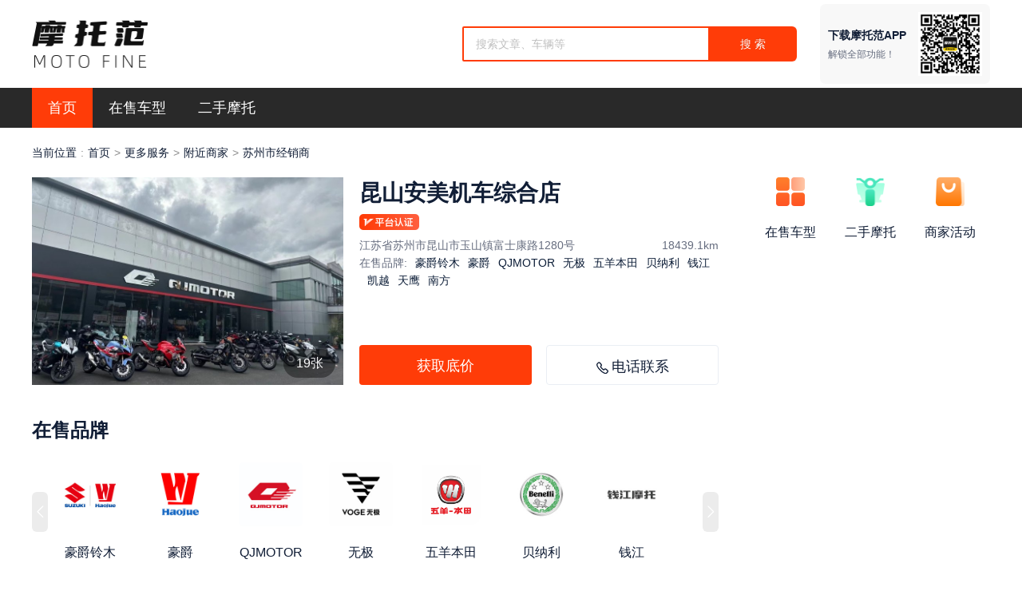

--- FILE ---
content_type: text/html; charset=utf-8
request_url: https://www.58moto.com/merchant/301545.html
body_size: 28107
content:
<!DOCTYPE html><html><head><link rel="stylesheet" type="text/css" href="/font/iconfont/iconfont.css"/><link rel="stylesheet" type="text/css" href="/font/CAI978/caifont.css"/><link rel="stylesheet" type="text/css" href="/css/normalize.css?t=1/22/2026"/><meta name="mobile-agent" content="format=xhtml;url=https://m.58moto.com/home-shop"/><script src="/u21pn7x6/r8lw5pzu/psk8uqfi_91404"></script><script src="/js/flexibility.js"></script><meta name="viewport" content="width=device-width,minimum-scale=1,initial-scale=1"/><meta charSet="utf-8"/><meta name="applicable-device" content="pc"/><meta name="baidu-site-verification" content="code-iG19kyzpLX"/><title>摩托车,报价及图片-摩托范-摩托车官网</title><meta name="robots" content="index,follow"/><meta name="googlebot" content="index,follow"/><meta name="description" content="摩托范，摩托车品牌 报价车型图片,全部在售有摩托车车型"/><meta name="keywords" content="摩托车品牌,报价车型图片"/><meta name="next-head-count" content="9"/><link rel="preload" href="/_next/static/3j6uH3vvEsBiKhl_GjKRh/pages/merchant/%5BmerchantId%5D.js" as="script"/><link rel="preload" href="/_next/static/3j6uH3vvEsBiKhl_GjKRh/pages/_app.js" as="script"/><link rel="preload" href="/_next/static/runtime/webpack-4b444dab214c6491079c.js" as="script"/><link rel="preload" href="/_next/static/chunks/commons.50ae2aa50bee7e4da955.js" as="script"/><link rel="preload" href="/_next/static/chunks/styles.8717f89441dff3136bfe.js" as="script"/><link rel="preload" href="/_next/static/runtime/main-e5d34645d639fc531574.js" as="script"/><link rel="preload" href="/_next/static/css/commons.909a2386.chunk.css" as="style"/><link rel="stylesheet" href="/_next/static/css/commons.909a2386.chunk.css"/><link rel="preload" href="/_next/static/css/styles.21176cc0.chunk.css" as="style"/><link rel="stylesheet" href="/_next/static/css/styles.21176cc0.chunk.css"/></head><body><div id="__next"><div class="MerchantHead__ModuleContainer-sc-1h97gxd-1 jHLfpE"><div><div class="layout__ModuleWrapper-sc-10xfiv-1 iaHRMY"><div class="layout__ModuleContainer-sc-10xfiv-2 TopHead__Content-sc-1imshrf-0 iXDwAq"><a href="/" class="logo-wrapper"><img style="max-height:60px;max-width:145px" src="/images/logo.png" alt="摩托范_摩托车一站式平台" title="摩托范_摩托车一站式平台"/></a><div class="TopHead__Middle-sc-1imshrf-2 fvFXFI"><div class="qrcode"><div class="l-content"><div class="info">下载摩托范APP</div><div class="info-2">解锁全部功能！</div></div><img src="/images/qrcode2.png" alt="摩托范APP"/></div><span class="ant-input-group-wrapper ant-input-search ant-input-search-with-button TopHead__Search-sc-1imshrf-3 bxjLVa"><span class="ant-input-wrapper ant-input-group"><span class="ant-input-affix-wrapper"><input type="text" placeholder="搜索文章、车辆等" value="" class="ant-input"/><span class="ant-input-suffix"><span role="button" aria-label="close-circle" tabindex="-1" class="anticon anticon-close-circle ant-input-clear-icon-hidden ant-input-clear-icon"><svg viewBox="64 64 896 896" focusable="false" data-icon="close-circle" width="1em" height="1em" fill="currentColor" aria-hidden="true"><path d="M512 64C264.6 64 64 264.6 64 512s200.6 448 448 448 448-200.6 448-448S759.4 64 512 64zm165.4 618.2l-66-.3L512 563.4l-99.3 118.4-66.1.3c-4.4 0-8-3.5-8-8 0-1.9.7-3.7 1.9-5.2l130.1-155L340.5 359a8.32 8.32 0 01-1.9-5.2c0-4.4 3.6-8 8-8l66.1.3L512 464.6l99.3-118.4 66-.3c4.4 0 8 3.5 8 8 0 1.9-.7 3.7-1.9 5.2L553.5 514l130 155c1.2 1.5 1.9 3.3 1.9 5.2 0 4.4-3.6 8-8 8z"></path></svg></span></span></span><span class="ant-input-group-addon"><button type="button" class="ant-btn ant-btn-primary ant-input-search-button"><span>搜 索</span></button></span></span></span></div></div></div></div><div><div class=""><div class="layout__ModuleWrapper-sc-10xfiv-1 Nav__Wrapper-f12zq1-0 gVeGSq"><div class="layout__ModuleContainer-sc-10xfiv-2 layout__ModuleFlexContainer-sc-10xfiv-3 fPmust"><a href="/merchant/301545.html"><div class="Nav__NavItem-f12zq1-1 bkECFs active">首页</div></a><a href="/merchant/car/301545"><div class="Nav__NavItem-f12zq1-1 bkECFs">在售车型</div></a><a href="/merchant/usedCar/301545"><div class="Nav__NavItem-f12zq1-1 bkECFs">二手摩托</div></a></div></div></div></div><div class="MerchantHead__TopGuide-sc-1h97gxd-0 iZeyJB"><div class="content-l"><div class="ant-breadcrumb layout__TopBread-sc-10xfiv-14 bTnYYu"><span><span class="ant-breadcrumb-link">当前位置</span></span><span class="ant-breadcrumb-separator">:</span><span><a class="ant-breadcrumb-link" href="/">首页</a></span><span class="ant-breadcrumb-separator">&gt;</span><span><span class="ant-breadcrumb-link">更多服务</span></span><span class="ant-breadcrumb-separator">&gt;</span><span><a class="ant-breadcrumb-link" href="/merchant/index.html">附近商家</a></span><span class="ant-breadcrumb-separator">&gt;</span><span><span class="ant-breadcrumb-link">苏州市<!-- -->经销商</span></span></div></div></div></div><div style="padding-bottom:50px" class="layout__ModuleWrapper-sc-10xfiv-1 iaHRMY"><div class="layout__ModuleContainer-sc-10xfiv-2 layout__ModuleFlexContainer-sc-10xfiv-3 fPmust"><div class="layout__ContainerLeft-sc-10xfiv-4 hOGVVU"><div class="BasicInfo__MerchantHeadBasic-sc-14345rh-1 fRhbHe"><div class="img-content"><a target="_blank" href="https://imgs2.58moto.com/shop_info/20231111/3627980_1699712836946.jpeg!nowater600?_1284_964" class="img-item" rel="noreferrer"><img src="https://imgs2.58moto.com/shop_info/20231111/3627980_1699712836946.jpeg!nowater600?_1284_964" alt="昆山安美机车综合店"/></a><span class="img-length">19<!-- -->张</span></div><div class="r-content"><div class="shop-title">昆山安美机车综合店</div><div class="shop-auth"><img class="auth-halo" src="/images/text-btn/text-cerity.png" alt=""/></div><div class="shop-addr">江苏省<!-- -->苏州市<!-- -->昆山市<!-- -->玉山镇富士康路1280号<span class="shop-distance">18439.1<!-- -->km</span></div><div class="shop-brand-list">在售品牌:<span class="brand-name">豪爵铃木</span><span class="brand-name">豪爵</span><span class="brand-name">QJMOTOR</span><span class="brand-name">无极</span><span class="brand-name">五羊本田</span><span class="brand-name">贝纳利</span><span class="brand-name">钱江</span><span class="brand-name">凯越</span><span class="brand-name">天鹰</span><span class="brand-name">南方</span></div><div class="btns-info"><button>获取底价</button><button><i class="icon-phone"></i>电话联系</button></div></div></div><div class="BasicInfo__SaleCarWrapper-sc-14345rh-0 cFSDBD"><p class="title">在售品牌</p><div class="BasicInfo__LeftWrapper-sc-14345rh-2 kEvEVp"><i class="prev iconfont"></i><div class="ant-carousel"><div class="slick-slider slick-initialized" dir="ltr"><div class="slick-list"><div class="slick-track" style="width:500%;left:-100%"><div data-index="-1" tabindex="-1" class="slick-slide slick-cloned" aria-hidden="true" style="width:20%"><div><div class="list" tabindex="-1" style="width:100%;display:inline-block"><div class="brand-content"><img class="brand-content-img" src="https://imgs2.58moto.com/nowater/20201225/20201225160256_4dy4.jpg!nowater600?_180_180" alt=""/><br/><span class="brand-name">凯越</span></div><div class="brand-content"><img class="brand-content-img" src="https://imgs2.58moto.com/nowater/20231227/20231227134212_3l3d.jpg!nowater600?_180_180" alt=""/><br/><span class="brand-name">天鹰</span></div><div class="brand-content"><img class="brand-content-img" src="https://imgs2.58moto.com/nowater/20210610/20210610190855_pn68.jpg!nowater600?_180_180" alt=""/><br/><span class="brand-name">南方</span></div></div></div></div><div data-index="0" class="slick-slide slick-active slick-current" tabindex="-1" aria-hidden="false" style="outline:none;width:20%"><div><div class="list" tabindex="-1" style="width:100%;display:inline-block"><div class="brand-content"><img class="brand-content-img" src="https://imgs2.58moto.com/nowater/20211008/20211008113417_w379.jpg!nowater600?_180_180" alt=""/><br/><span class="brand-name">豪爵铃木</span></div><div class="brand-content"><img class="brand-content-img" src="https://imgs2.58moto.com/nowater/20201119/20201119152348_5sel.jpg!nowater600?_180_180" alt=""/><br/><span class="brand-name">豪爵</span></div><div class="brand-content"><img class="brand-content-img" src="https://imgs2.58moto.com/nowater/20210728/20210728154219_mh86.jpg!nowater600?_180_180" alt=""/><br/><span class="brand-name">QJMOTOR</span></div><div class="brand-content"><img class="brand-content-img" src="https://imgs2.58moto.com/nowater/20210728/20210728160643_49i8.jpg!nowater600?_180_180" alt=""/><br/><span class="brand-name">无极</span></div><div class="brand-content"><img class="brand-content-img" src="https://imgs.emotofine.com/nowater/20250605/20250605141916_s6j6.jpg!nowater600?_4743_4579" alt=""/><br/><span class="brand-name">五羊本田</span></div><div class="brand-content"><img class="brand-content-img" src="https://imgs2.58moto.com/nowater/20201126/20201126132803_vpme.jpg!nowater600?_180_180" alt=""/><br/><span class="brand-name">贝纳利</span></div><div class="brand-content"><img class="brand-content-img" src="https://imgs2.58moto.com/nowater/20240715/20240715110840_1lxw.jpg!nowater600?_180_180" alt=""/><br/><span class="brand-name">钱江</span></div></div></div></div><div data-index="1" class="slick-slide" tabindex="-1" aria-hidden="true" style="outline:none;width:20%"><div><div class="list" tabindex="-1" style="width:100%;display:inline-block"><div class="brand-content"><img class="brand-content-img" src="https://imgs2.58moto.com/nowater/20201225/20201225160256_4dy4.jpg!nowater600?_180_180" alt=""/><br/><span class="brand-name">凯越</span></div><div class="brand-content"><img class="brand-content-img" src="https://imgs2.58moto.com/nowater/20231227/20231227134212_3l3d.jpg!nowater600?_180_180" alt=""/><br/><span class="brand-name">天鹰</span></div><div class="brand-content"><img class="brand-content-img" src="https://imgs2.58moto.com/nowater/20210610/20210610190855_pn68.jpg!nowater600?_180_180" alt=""/><br/><span class="brand-name">南方</span></div></div></div></div><div data-index="2" tabindex="-1" class="slick-slide slick-cloned" aria-hidden="true" style="width:20%"><div><div class="list" tabindex="-1" style="width:100%;display:inline-block"><div class="brand-content"><img class="brand-content-img" src="https://imgs2.58moto.com/nowater/20211008/20211008113417_w379.jpg!nowater600?_180_180" alt=""/><br/><span class="brand-name">豪爵铃木</span></div><div class="brand-content"><img class="brand-content-img" src="https://imgs2.58moto.com/nowater/20201119/20201119152348_5sel.jpg!nowater600?_180_180" alt=""/><br/><span class="brand-name">豪爵</span></div><div class="brand-content"><img class="brand-content-img" src="https://imgs2.58moto.com/nowater/20210728/20210728154219_mh86.jpg!nowater600?_180_180" alt=""/><br/><span class="brand-name">QJMOTOR</span></div><div class="brand-content"><img class="brand-content-img" src="https://imgs2.58moto.com/nowater/20210728/20210728160643_49i8.jpg!nowater600?_180_180" alt=""/><br/><span class="brand-name">无极</span></div><div class="brand-content"><img class="brand-content-img" src="https://imgs.emotofine.com/nowater/20250605/20250605141916_s6j6.jpg!nowater600?_4743_4579" alt=""/><br/><span class="brand-name">五羊本田</span></div><div class="brand-content"><img class="brand-content-img" src="https://imgs2.58moto.com/nowater/20201126/20201126132803_vpme.jpg!nowater600?_180_180" alt=""/><br/><span class="brand-name">贝纳利</span></div><div class="brand-content"><img class="brand-content-img" src="https://imgs2.58moto.com/nowater/20240715/20240715110840_1lxw.jpg!nowater600?_180_180" alt=""/><br/><span class="brand-name">钱江</span></div></div></div></div><div data-index="3" tabindex="-1" class="slick-slide slick-cloned" aria-hidden="true" style="width:20%"><div><div class="list" tabindex="-1" style="width:100%;display:inline-block"><div class="brand-content"><img class="brand-content-img" src="https://imgs2.58moto.com/nowater/20201225/20201225160256_4dy4.jpg!nowater600?_180_180" alt=""/><br/><span class="brand-name">凯越</span></div><div class="brand-content"><img class="brand-content-img" src="https://imgs2.58moto.com/nowater/20231227/20231227134212_3l3d.jpg!nowater600?_180_180" alt=""/><br/><span class="brand-name">天鹰</span></div><div class="brand-content"><img class="brand-content-img" src="https://imgs2.58moto.com/nowater/20210610/20210610190855_pn68.jpg!nowater600?_180_180" alt=""/><br/><span class="brand-name">南方</span></div></div></div></div></div></div></div></div><i class="next iconfont"></i></div></div><div class="SaleCar__Wrapper-sc-1cdt7ho-1 ymUCt"><div class="SaleCar__SaleContent-sc-1cdt7ho-0 kfSyBN"><div class="title">在售车型<a class="see-more" href="/merchant/car/301545">查看更多&gt;</a></div><p class="line"></p><a class="saleCar-list" href="/good/21527.html"><img class="saleCar-img" src="https://imgs.58moto.com/carport/2026/01/16/yHrPwz_1768544895751.png!official300?_1242_1242" alt=""/><div class="saleCar-name-content"><p class="saleCar-name">无极<!-- --> <!-- -->CU625</p></div><div class="saleCar-price">厂商指导价：<span class="original-price">¥<!-- -->26,666-¥27,980<!-- --> </span></div><div class="btns-info"><button>获取底价</button></div></a><a class="saleCar-list" href="/good/22106.html"><img class="saleCar-img" src="https://imgs.58moto.com/square/20250731/20250731133923_anxy.png!official300?_1242_1242" alt=""/><div class="saleCar-name-content"><p class="saleCar-name">五羊本田<!-- --> <!-- -->NWT150</p></div><div class="saleCar-price">厂商指导价：<span class="original-price">¥<!-- -->14,980-¥17,980<!-- --> </span></div><div class="btns-info"><button>获取底价</button></div></a><a class="saleCar-list" href="/good/18712.html"><img class="saleCar-img" src="https://imgs.58moto.com/square/20241014/20241014193420_uxhd.png!official300?_1242_1242" alt=""/><div class="saleCar-name-content"><p class="saleCar-name">QJMOTOR<!-- --> <!-- -->赛600</p></div><div class="saleCar-price">厂商指导价：<span class="original-price">¥<!-- -->38,999<!-- --> </span></div><div class="btns-info"><button>获取底价</button></div></a><a class="saleCar-list" href="/good/20489.html"><img class="saleCar-img" src="https://imgs.58moto.com/square/20251027/20251027183734_w1ru.png!official300?_1242_1242" alt=""/><div class="saleCar-name-content"><p class="saleCar-name">无极<!-- --> <!-- -->CU525</p></div><div class="saleCar-price">厂商指导价：<span class="original-price">¥<!-- -->21,980-¥27,188<!-- --> </span></div><div class="btns-info"><button>获取底价</button></div></a><a class="saleCar-list" href="/good/19844.html"><img class="saleCar-img" src="https://imgs.58moto.com/square/20250214/20250214105439_zhz8.png!official300?_1242_1242" alt=""/><div class="saleCar-name-content"><p class="saleCar-name">凯越<!-- --> <!-- -->450RR</p></div><div class="saleCar-price">厂商指导价：<span class="original-price">¥<!-- -->29,980-¥30,980<!-- --> </span></div><div class="btns-info"><button>获取底价</button></div></a><a class="saleCar-list" href="/good/4376.html"><img class="saleCar-img" src="https://imgs.58moto.com/square/20240321/20240321174318_uufi.png!official300?_1242_1242" alt=""/><div class="saleCar-name-content"><p class="saleCar-name">豪爵铃木<!-- --> <!-- -->GSX250R</p></div><div class="saleCar-price">厂商指导价：<span class="original-price">¥<!-- -->19,980<!-- --> </span></div><div class="btns-info"><button>获取底价</button></div></a></div></div></div><div class="layout__ContainerRight-sc-10xfiv-5 kZWbgi"><div class="RightNav__NavList-sc-1eevgyq-0 kJVQJg"><span class="head-top-list"><img class="head-top-list-img" src="/images/merchant/new-car-icon.png" alt=""/><br/>在售车型</span><span class="head-top-list"><img class="head-top-list-img" src="/images/merchant/used-car-icon.png" alt=""/><br/>二手摩托</span><span class="head-top-list"><img class="head-top-list-img" src="/images/merchant/shop-active-icon.png" alt=""/><br/>商家活动</span></div><div class="RightList__Wrapper-sc-7e2rr8-1 gCrkaG"></div></div></div></div><div class="layout__ModuleWrapper-sc-10xfiv-1 iaHRMY"><div style="padding-bottom:30px" class="layout__ModuleContainer-sc-10xfiv-2 dJghvz"><div><br/><div class="Footer__Title-sc-1cgzkfj-0 tRqzX"><span>友情链接</span></div><div class="Footer__ListWrapper-sc-1cgzkfj-1 fdGccT"><div class="list"><div class="item"><span class="separate">|</span><a target="_blank" href="http://www.qjmotor.com/">QJMOTOR</a></div><div class="item"><span class="separate">|</span><a target="_blank" href="http://www.kawasaki-motors.cn/kawasakimotors/">川崎</a></div><div class="item"><span class="separate">|</span><a target="_blank" href="http://www.cfmoto.com/">春风</a></div><div class="item"><span class="separate">|</span><a target="_blank" href="http://china.benelli.com/">贝纳利</a></div><div class="item"><span class="separate">|</span><a target="_blank" href="http://www.yamaha-motor.com.cn/mc/">雅马哈</a></div><div class="item"><span class="separate">|</span><a target="_blank" href="http://www.aprilia.com/hk_ZH/">阿普利亚</a></div><div class="item"><span class="separate">|</span><a target="_blank" href="http://www.suzuki-china.com/">铃木</a></div><div class="item"><span class="separate">|</span><a target="_blank" href="http://www.haojue.com/">豪爵</a></div><div class="item"><span class="separate">|</span><a target="_blank" href="http://shop.haojue.com/">豪爵商城</a></div><div class="item"><span class="separate">|</span><a target="_blank" href="http://www.honda.com.cn/motor/">本田中国</a></div><div class="item"><span class="separate">|</span><a target="_blank" href="http://www.bmw-motorrad.com.cn/cn/zh/start.html ">宝马</a></div><div class="item"><span class="separate">|</span><a target="_blank" href="http://www.honda-sundiro.com/">新大洲本田</a></div><div class="item"><span class="separate">|</span><a target="_blank" href="http://www.wuyang-honda.com/">五羊本田</a></div><div class="item"><span class="separate">|</span><a target="_blank" href="http://www.ducatichina.cn/">杜卡迪</a></div><div class="item"><span class="separate">|</span><a target="_blank" href="http://www.piaggio.com.cn">宗申阿普利亚</a></div><div class="item"><span class="separate">|</span><a target="_blank" href="http://www.bendamotor.cn/">奔达</a></div><div class="item"><span class="separate">|</span><a target="_blank" href="http://www.harley-davidson.cn/cn/zh/index.html">哈雷戴维森</a></div><div class="item"><span class="separate">|</span><a target="_blank" href="http://www.ktm.com/zh-cn.html">KTM</a></div><div class="item"><span class="separate">|</span><a target="_blank" href="http://www.vogemotor.com/home">无极</a></div><div class="item"><span class="separate">|</span><a target="_blank" href="http://www.loncinindustries.com/ ">隆鑫</a></div><div class="item"><span class="separate">|</span><a target="_blank" href="http://www.lifan.com/">力帆</a></div><div class="item"><span class="separate">|</span><a target="_blank" href="http://www.cimamotor.com/ ">中国国际摩托车博览会</a></div><div class="item"><span class="separate">|</span><a target="_blank" href="http://www.newmotor.com.cn/">牛摩网</a></div><div class="item"><span class="separate">|</span><a target="_blank" href="http://www.wstandard.com/">W-STANDARD</a></div><div class="item"><span class="separate">|</span><a target="_blank" href="http://www.gaokin.com/">高金</a></div></div></div></div><div class="Footer__Copyright-sc-1cgzkfj-2 dSDWoQ">Copyright © 2017-<!-- -->2026<!-- --> 版权所有 苏州摩多多信息科技有限公司<!-- --> <a href="https://beian.miit.gov.cn/" target="_blank" style="color:#999" rel="noreferrer">苏ICP备18069379号</a><a style="color:#999" href="/images/business_license.png" target="_blank"> <!-- -->网络文化经营许可证 苏网文（2024）4714-236号</a><p><a href="/images/ds.png" target="_blank" style="color:#999" rel="noreferrer">广播电视节目制作经营许可证 |</a> <a href="/images/dx.png" target="_blank" style="color:#999" rel="noreferrer">增值电信业务经营许可证 |</a> <a href="https://www.12377.cn/" target="_blank" style="color:#999" rel="noreferrer">网站违法和不良信息举报中心</a> <!-- -->| 举报电话：0512-62879053 | 举报邮箱：jubao@mddmoto.com</p></div></div></div><div class="ant-back-top BackTop__BackTopWrapper-u9uvy8-0 kluRSi"></div></div><style data-styled="" data-styled-version="5.0.1">.iaHRMY{position:relative;margin:0;padding:0;min-width:1200px;overflow:hidden;}
data-styled.g2[id="layout__ModuleWrapper-sc-10xfiv-1"]{content:"iaHRMY,"}
.dJghvz{position:relative;margin:0 auto;width:1200px;box-sizing:border-box;}
data-styled.g3[id="layout__ModuleContainer-sc-10xfiv-2"]{content:"dJghvz,"}
.fPmust{position:relative;margin:0 auto;width:1200px;box-sizing:border-box;display:-webkit-box;display:-webkit-flex;display:-ms-flexbox;display:flex;}
data-styled.g4[id="layout__ModuleFlexContainer-sc-10xfiv-3"]{content:"fPmust,"}
.hOGVVU{-webkit-flex:1;-ms-flex:1;flex:1;overflow:hidden;}
data-styled.g5[id="layout__ContainerLeft-sc-10xfiv-4"]{content:"hOGVVU,"}
.kZWbgi{margin-left:40px;width:300px;}
.kZWbgi img{max-width:100%;vertical-align:top;}
data-styled.g6[id="layout__ContainerRight-sc-10xfiv-5"]{content:"kZWbgi,"}
.bTnYYu{font-size:14px;color:#111e36;margin-top:20px;margin-bottom:20px;}
.bTnYYu .desc{color:#999;display:inline-block;}
.bTnYYu .ant-breadcrumb-separator{margin:0 5px;}
.bTnYYu .ant-breadcrumb-link{color:#111e36;}
.bTnYYu a.ant-breadcrumb-link:hover{color:#de4e47;}
data-styled.g15[id="layout__TopBread-sc-10xfiv-14"]{content:"bTnYYu,"}
.iXDwAq{position:relative;margin:0 auto;width:1200px;box-sizing:border-box;display:-webkit-box;display:-webkit-flex;display:-ms-flexbox;display:flex;-webkit-align-items:center;-webkit-box-align:center;-ms-flex-align:center;align-items:center;height:110px;}
.iXDwAq .logo-wrapper{display:inline-block;min-width:225px;}
.iXDwAq .logo-wrapper img{vertical-align:top;}
data-styled.g19[id="TopHead__Content-sc-1imshrf-0"]{content:"iXDwAq,"}
.fvFXFI{-webkit-flex:1;-ms-flex:1;flex:1;-webkit-flex-direction:row-reverse;-ms-flex-direction:row-reverse;flex-direction:row-reverse;display:-webkit-box;display:-webkit-flex;display:-ms-flexbox;display:flex;-webkit-align-items:center;-webkit-box-align:center;-ms-flex-align:center;align-items:center;}
.fvFXFI .qrcode{margin-left:28px;height:100px;padding:10px;background:#f8f8f8;border-radius:7px;display:-webkit-box;display:-webkit-flex;display:-ms-flexbox;display:flex;-webkit-align-items:center;-webkit-box-align:center;-ms-flex-align:center;align-items:center;}
.fvFXFI .qrcode .l-content .info{font-size:14px;font-weight:600;color:#111e36;line-height:20px;}
.fvFXFI .qrcode .l-content .info-2{margin-top:5px;font-size:12px;color:#666d7f;}
.fvFXFI .qrcode > img{width:80px;margin-left:15px;}
data-styled.g21[id="TopHead__Middle-sc-1imshrf-2"]{content:"fvFXFI,"}
.bxjLVa{width:420px;}
.bxjLVa .ant-input-affix-wrapper{width:310px;height:44px;border-radius:6px 0 0 6px;border:2px solid #ff3c08;outline:none;box-shadow:none;padding-left:15px;padding-right:15px;}
.bxjLVa .ant-input-affix-wrapper:hover .ant-input:not(.ant-input-disabled){border-color:#ff3c08;}
.bxjLVa .ant-input-group-addon{padding:0;border:0;}
.bxjLVa .ant-input-search-button{width:110px;height:44px;margin:0;padding:0;background-color:#ff3c08;border-radius:0px 6px 6px 0px !important;border:none;outline:none;box-shadow:none;}
data-styled.g22[id="TopHead__Search-sc-1imshrf-3"]{content:"bxjLVa,"}
.kluRSi.ant-back-top{bottom:80px;}
data-styled.g27[id="BackTop__BackTopWrapper-u9uvy8-0"]{content:"kluRSi,"}
.hCsTpw .ant-modal-content{background:#fff;border:#e0e0e0;box-shadow:0px 0px 6px 0px rgba(150,150,150,0.4);border-radius:10px;}
.hCsTpw .ant-modal-content .ant-modal-close .ant-modal-close-x{width:36px;line-height:36px;}
.hCsTpw .ant-modal-content .ant-modal-close .iconfont{font-size:12px;}
.hCsTpw .ant-modal-content .ant-modal-body{padding:0;}
.hCsTpw .ant-modal-content .top{position:relative;height:118px;border-radius:10px 10px 0px 0px;}
.hCsTpw .ant-modal-content .top .text{position:absolute;top:44px;left:38px;font-size:18px;font-weight:bold;color:#de4e47;line-height:24px;}
.hCsTpw .ant-modal-content .content{padding-bottom:30px;}
.hCsTpw .ant-modal-content .content .qrcode{margin-top:30px;text-align:center;}
.hCsTpw .ant-modal-content .content .qrcode img{width:150px;vertical-align:top;}
.hCsTpw .ant-modal-content .content .hint{margin-top:25px;font-size:16px;color:#333;line-height:26px;text-align:center;}
data-styled.g29[id="AppModal__ModalWrapper-sc-1ljcdk3-0"]{content:"hCsTpw,"}
.tRqzX{display:-webkit-box;display:-webkit-flex;display:-ms-flexbox;display:flex;-webkit-align-items:center;-webkit-box-align:center;-ms-flex-align:center;align-items:center;-webkit-box-pack:justify;-webkit-justify-content:space-between;-ms-flex-pack:justify;justify-content:space-between;height:60px;border-bottom:4px solid #eaeef4;margin-bottom:20px;}
.tRqzX > span{font-size:22px;color:#111e36;font-weight:500;}
data-styled.g129[id="Footer__Title-sc-1cgzkfj-0"]{content:"tRqzX,"}
.fdGccT{overflow:hidden;}
.fdGccT .list{display:-webkit-box;display:-webkit-flex;display:-ms-flexbox;display:flex;-webkit-flex-wrap:wrap;-ms-flex-wrap:wrap;flex-wrap:wrap;margin-left:-22px;font-size:14px;color:#333;line-height:30px;}
.fdGccT .list .item{display:inline-block;}
.fdGccT .list .separate{margin:0 10px;color:#cbcdd0;}
.fdGccT .list a{color:#111e36;}
data-styled.g130[id="Footer__ListWrapper-sc-1cgzkfj-1"]{content:"fdGccT,"}
.dSDWoQ{margin-top:15px;font-size:14px;color:#999;line-height:24px;text-align:center;}
data-styled.g131[id="Footer__Copyright-sc-1cgzkfj-2"]{content:"dSDWoQ,"}
.cFSDBD{overflow:hidden;width:100%;}
.cFSDBD .title{width:100%;font-size:24px;font-weight:600;color:#111e36;line-height:33px;}
.cFSDBD .brand-content{display:inline-block;text-align:center;margin-right:33px;}
.cFSDBD .brand-content .brand-content-img{width:80px;height:80px;background:#ffffff;border-radius:5px;}
.cFSDBD .brand-content .brand-name{font-size:16px;font-weight:400;color:#111e36;line-height:22px;}
data-styled.g151[id="BasicInfo__SaleCarWrapper-sc-14345rh-0"]{content:"cFSDBD,"}
.fRhbHe{display:-webkit-box;display:-webkit-flex;display:-ms-flexbox;display:flex;width:100%;}
.fRhbHe .img-content{width:390px;height:260px;position:relative;}
.fRhbHe .img-content .img-item{width:390px;height:260px;}
.fRhbHe .img-content .img-item > img{width:390px;height:260px;margin-right:20px;object-fit:cover;}
.fRhbHe .img-content .img-length{position:absolute;bottom:9px;right:10px;width:65px;height:36px;line-height:36px;text-align:center;background-color:rgba(0,0,0,0.4);border-radius:18px;font-size:16px;font-weight:500;color:#ffffff;}
.fRhbHe .r-content{overflow:hidden;-webkit-flex:1;-ms-flex:1;flex:1;font-size:14px;color:#666d7f;margin-bottom:40px;padding-left:20px;min-height:260px;position:relative;}
.fRhbHe .r-content .shop-title{font-size:28px;font-weight:600;color:#111e36;line-height:40px;margin-bottom:4px;}
.fRhbHe .r-content .shop-auth{margin-bottom:8px;width:100%;}
.fRhbHe .r-content .shop-auth .auth-halo{display:inline-block;width:75px;height:20px;}
.fRhbHe .r-content .shop-auth .auth-halo-icon{height:20px;margin-left:6px;}
.fRhbHe .r-content .shop-auth .auth-week-rank{margin-left:6px;background-color:rgba(255,60,8,0.1);text-align:center;border-radius:4px;padding:0 6px;font-size:12px;color:#ff3c08;line-height:17px;}
.fRhbHe .r-content .shop-addr{position:relative;}
.fRhbHe .r-content .shop-addr .shop-distance{position:absolute;right:0;}
.fRhbHe .r-content .shop-brand-list .brand-name{font-size:14px;font-weight:400;color:#0d1e38;line-height:20px;margin-left:10px;}
.fRhbHe .r-content .btns-info{position:absolute;bottom:0;margin-top:20px;display:-webkit-box;display:-webkit-flex;display:-ms-flexbox;display:flex;-webkit-box-pack:justify;-webkit-justify-content:space-between;-ms-flex-pack:justify;justify-content:space-between;}
.fRhbHe .r-content .btns-info > button{width:216px;height:50px;border-radius:4px;border:1px solid #eaeef4;font-size:18px;font-weight:500;color:#111e36;line-height:50px;text-align:center;cursor:pointer;outline:none;background:#fff;}
.fRhbHe .r-content .btns-info > button:nth-child(1){background:#ff3c08;border-width:0;color:#fff;margin-right:18px;}
.fRhbHe .r-content .btns-info > button:nth-child(1):hover{background:#ec3605;}
.fRhbHe .r-content .btns-info > button .icon-phone{display:inline-block;background:url('/images/icon-phone.png') no-repeat;background-size:cover;width:15px;height:15px;margin-right:4px;margin-top:4px;vertical-align:text-top;}
.fRhbHe .r-content .btns-info > button:nth-child(2):hover{border-color:#ff3c08;color:#ff3c08;}
data-styled.g152[id="BasicInfo__MerchantHeadBasic-sc-14345rh-1"]{content:"fRhbHe,"}
.kEvEVp{display:-webkit-box;display:-webkit-flex;display:-ms-flexbox;display:flex;-webkit-align-items:center;-webkit-box-align:center;-ms-flex-align:center;align-items:center;position:relative;margin-bottom:25px;}
.kEvEVp .prev,.kEvEVp .next{position:absolute;top:50%;width:20px;height:50px;line-height:50px;font-size:16px;font-weight:bold;color:#fff;text-align:center;background-color:#ececec;-webkit-transform:translateY(-50%);-ms-transform:translateY(-50%);transform:translateY(-50%);cursor:pointer;border-radius:6px;}
.kEvEVp .prev{left:0;}
.kEvEVp .next{right:0;}
.kEvEVp .ant-carousel{width:100%;padding:0 33px;}
data-styled.g153[id="BasicInfo__LeftWrapper-sc-14345rh-2"]{content:"kEvEVp,"}
.kfSyBN{margin-top:40px;}
.kfSyBN .title{height:60px;font-size:24px;font-weight:600;color:#111E36;line-height:60px;}
.kfSyBN .title .see-more{position:relative;top:25px;float:right;font-size:14px;font-weight:400;color:#666D7F;line-height:20px;}
.kfSyBN .line{height:4px;background:#EAEEF4;}
.kfSyBN .saleCar-list{display:-webkit-box;display:-webkit-flex;display:-ms-flexbox;display:flex;margin-bottom:30px;}
.kfSyBN .saleCar-list .saleCar-img{width:157px;height:119px;object-fit:cover;}
.kfSyBN .saleCar-list .saleCar-name-content{width:300px;margin-left:20px;color:#666D7F;}
.kfSyBN .saleCar-list .saleCar-name-content > p{margin-bottom:10px;}
.kfSyBN .saleCar-list .saleCar-name-content .saleCar-name{font-size:18px;font-weight:500;color:#333333;line-height:25px;}
.kfSyBN .saleCar-list .saleCar-name-content .subsidy-src{margin-right:10px;}
.kfSyBN .saleCar-list .saleCar-name-content .one-src{height:20px;margin-right:10px;}
.kfSyBN .saleCar-list .saleCar-price{width:220px;line-height:119px;color:#666D7F;}
.kfSyBN .saleCar-list .saleCar-price .original-price{color:#FF3C08;}
.kfSyBN .saleCar-list .btns-info{-webkit-box-pack:justify;-webkit-justify-content:space-between;-ms-flex-pack:justify;justify-content:space-between;padding:46px 0;margin-left:10px;}
.kfSyBN .saleCar-list .btns-info > button{width:71px;height:30px;padding:0 5px;border-radius:4px;border:1px solid #eaeef4;font-size:14px;font-weight:500;color:#111e36;line-height:14px;text-align:center;cursor:pointer;outline:none;background:#fff;}
.kfSyBN .saleCar-list .btns-info > button:nth-child(1){background:#ff3c08;border-width:0;color:#fff;margin-right:10px;}
.kfSyBN .saleCar-list .btns-info > button:nth-child(1):hover{background:#EC3605;}
.kfSyBN .saleCar-list .btns-info > button:nth-of-type(2):hover{border-color:#ff3c08;color:#ff3c08;}
data-styled.g154[id="SaleCar__SaleContent-sc-1cdt7ho-0"]{content:"kfSyBN,"}
.kJVQJg{display:-webkit-box;display:-webkit-flex;display:-ms-flexbox;display:flex;}
.kJVQJg .head-top-list{-webkit-flex:1;-ms-flex:1;flex:1;display:inline-block;text-align:center;font-size:16px;font-weight:500;color:#111E36;line-height:22px;}
.kJVQJg .head-top-list .head-top-list-img{width:36px;height:36px;margin-bottom:22px;}
data-styled.g158[id="RightNav__NavList-sc-1eevgyq-0"]{content:"kJVQJg,"}
.gCrkaG .new-car-content{margin-top:40px;}
.gCrkaG .new-car-content .title{font-size:24px;font-weight:600;color:#111E36;line-height:33px;margin-bottom:20px;}
.gCrkaG .new-car-content .title .see-more{font-size:14px;font-weight:400;color:#666D7F;line-height:20px;float:right;position:relative;top:8px;}
.gCrkaG .new-car-content .newCar-list{display:-webkit-box;display:-webkit-flex;display:-ms-flexbox;display:flex;margin-bottom:20px;}
.gCrkaG .new-car-content .newCar-list > img{width:117px;height:89px;object-fit:cover;}
.gCrkaG .new-car-content .newCar-list .newCar-list-right{margin-left:10px;}
.gCrkaG .new-car-content .newCar-list .newCar-list-right .newCar-name{color:#19263D;height:44px;font-weight:400;font-size:16px;line-height:22px;}
.gCrkaG .new-car-content .newCar-list .newCar-list-right .newCar-price{font-size:12px;color:#666D7F;}
.gCrkaG .new-car-content .newCar-list .newCar-list-right .price{color:#FF3C08;}
.gCrkaG .new-car-content .newCar-list .newCar-list-right .price .drop{font-size:12px;margin-left:4px;}
data-styled.g160[id="RightList__Wrapper-sc-7e2rr8-1"]{content:"gCrkaG,"}
.gVeGSq{position:relative;margin:0;padding:0;min-width:1200px;overflow:hidden;background-color:#292929;height:50px;overflow:visible;}
.gVeGSq .nav-drop .ant-dropdown-menu{background-color:#159bd5;}
.gVeGSq .nav-drop .ant-dropdown-menu .ant-dropdown-menu-item,.gVeGSq .nav-drop .ant-dropdown-menu .ant-dropdown-menu-submenu-title{padding:0;-webkit-transition:none;transition:none;}
.gVeGSq .nav-drop .ant-dropdown-menu .ant-dropdown-menu-item > a,.gVeGSq .nav-drop .ant-dropdown-menu .ant-dropdown-menu-submenu-title > a{margin:0;padding:0;}
.gVeGSq .nav-drop .ant-dropdown-menu .ant-dropdown-menu-item > a > div,.gVeGSq .nav-drop .ant-dropdown-menu .ant-dropdown-menu-submenu-title > a > div{display:block;text-align:center;}
data-styled.g165[id="Nav__Wrapper-f12zq1-0"]{content:"gVeGSq,"}
.bkECFs{font-size:18px;color:#fff;height:50px;line-height:50px;white-space:nowrap;text-overflow:ellipsis;overflow:hidden;cursor:pointer;text-align:center;padding:0 20px;}
.bkECFs:hover,.bkECFs.active{background-color:#ff3c08;}
data-styled.g166[id="Nav__NavItem-f12zq1-1"]{content:"bkECFs,"}
.iZeyJB{display:-webkit-box;display:-webkit-flex;display:-ms-flexbox;display:flex;max-width:1200px;margin:0 auto;-webkit-align-items:center;-webkit-box-align:center;-ms-flex-align:center;align-items:center;}
.iZeyJB .content-l{-webkit-flex:1;-ms-flex:1;flex:1;}
data-styled.g168[id="MerchantHead__TopGuide-sc-1h97gxd-0"]{content:"iZeyJB,"}
.jHLfpE{position:relative;margin:0 auto;box-sizing:border-box;}
data-styled.g169[id="MerchantHead__ModuleContainer-sc-1h97gxd-1"]{content:"jHLfpE,"}
</style><script id="__NEXT_DATA__" type="application/json">{"dataManager":"[]","props":{"pageProps":{"model":{"shopId":301545,"shopData":{"activityCount":6,"activityInfo":null,"activityList":[],"addr":"玉山镇富士康路1280号","allImages":[{"imgOrgUrl":"https://imgs2.58moto.com/shop_info/20231111/3627980_1699712836946.jpeg!nowater?_1284_964","imgUrl300":"https://imgs2.58moto.com/shop_info/20231111/3627980_1699712836946.jpeg!nowater300?_1284_964","imgUrl600":"https://imgs2.58moto.com/shop_info/20231111/3627980_1699712836946.jpeg!nowater600?_1284_964"},{"imgOrgUrl":"https://imgs2.58moto.com/shop_info/20230729/3627980_1690645519975.jpeg!nowater?_4032_3024","imgUrl300":"https://imgs2.58moto.com/shop_info/20230729/3627980_1690645519975.jpeg!nowater300?_4032_3024","imgUrl600":"https://imgs2.58moto.com/shop_info/20230729/3627980_1690645519975.jpeg!nowater600?_4032_3024"},{"imgOrgUrl":"https://imgs2.58moto.com/shop_info/20231111/3627980_1699712697740.jpeg!nowater?_1284_964","imgUrl300":"https://imgs2.58moto.com/shop_info/20231111/3627980_1699712697740.jpeg!nowater300?_1284_964","imgUrl600":"https://imgs2.58moto.com/shop_info/20231111/3627980_1699712697740.jpeg!nowater600?_1284_964"},{"imgOrgUrl":"https://imgs2.58moto.com/shop_info/20231111/3627980_1699712698054.jpeg!nowater?_1284_964","imgUrl300":"https://imgs2.58moto.com/shop_info/20231111/3627980_1699712698054.jpeg!nowater300?_1284_964","imgUrl600":"https://imgs2.58moto.com/shop_info/20231111/3627980_1699712698054.jpeg!nowater600?_1284_964"},{"imgOrgUrl":"https://imgs2.58moto.com/shop_info/20231111/3627980_1699712698190.jpeg!nowater?_1284_964","imgUrl300":"https://imgs2.58moto.com/shop_info/20231111/3627980_1699712698190.jpeg!nowater300?_1284_964","imgUrl600":"https://imgs2.58moto.com/shop_info/20231111/3627980_1699712698190.jpeg!nowater600?_1284_964"},{"imgOrgUrl":"https://imgs2.58moto.com/shop_info/20231111/3627980_1699712698469.jpeg!nowater?_1284_1712","imgUrl300":"https://imgs2.58moto.com/shop_info/20231111/3627980_1699712698469.jpeg!nowater300?_1284_1712","imgUrl600":"https://imgs2.58moto.com/shop_info/20231111/3627980_1699712698469.jpeg!nowater600?_1284_1712"},{"imgOrgUrl":"https://imgs2.58moto.com/shop_info/20231111/3627980_1699712698595.jpeg!nowater?_1284_964","imgUrl300":"https://imgs2.58moto.com/shop_info/20231111/3627980_1699712698595.jpeg!nowater300?_1284_964","imgUrl600":"https://imgs2.58moto.com/shop_info/20231111/3627980_1699712698595.jpeg!nowater600?_1284_964"},{"imgOrgUrl":"https://imgs2.58moto.com/shop_info/20231111/3627980_1699712698713.jpeg!nowater?_1284_964","imgUrl300":"https://imgs2.58moto.com/shop_info/20231111/3627980_1699712698713.jpeg!nowater300?_1284_964","imgUrl600":"https://imgs2.58moto.com/shop_info/20231111/3627980_1699712698713.jpeg!nowater600?_1284_964"},{"imgOrgUrl":"https://imgs2.58moto.com/shop_info/20231111/3627980_1699712698821.jpeg!nowater?_1284_964","imgUrl300":"https://imgs2.58moto.com/shop_info/20231111/3627980_1699712698821.jpeg!nowater300?_1284_964","imgUrl600":"https://imgs2.58moto.com/shop_info/20231111/3627980_1699712698821.jpeg!nowater600?_1284_964"},{"imgOrgUrl":"https://imgs2.58moto.com/shop_info/20231111/3627980_1699712698905.jpeg!nowater?_1284_964","imgUrl300":"https://imgs2.58moto.com/shop_info/20231111/3627980_1699712698905.jpeg!nowater300?_1284_964","imgUrl600":"https://imgs2.58moto.com/shop_info/20231111/3627980_1699712698905.jpeg!nowater600?_1284_964"},{"imgOrgUrl":"https://imgs2.58moto.com/shop_info/20231116/5877006_1700111931852.jpeg!nowater?_1080_1920","imgUrl300":"https://imgs2.58moto.com/shop_info/20231116/5877006_1700111931852.jpeg!nowater300?_1080_1920","imgUrl600":"https://imgs2.58moto.com/shop_info/20231116/5877006_1700111931852.jpeg!nowater600?_1080_1920"},{"imgOrgUrl":"https://imgs2.58moto.com/shop_info/20231116/5877006_1700111932299.jpeg!nowater?_1180_1572","imgUrl300":"https://imgs2.58moto.com/shop_info/20231116/5877006_1700111932299.jpeg!nowater300?_1180_1572","imgUrl600":"https://imgs2.58moto.com/shop_info/20231116/5877006_1700111932299.jpeg!nowater600?_1180_1572"},{"imgOrgUrl":"https://imgs2.58moto.com/shop_info/20231116/5877006_1700111932677.jpeg!nowater?_1080_1920","imgUrl300":"https://imgs2.58moto.com/shop_info/20231116/5877006_1700111932677.jpeg!nowater300?_1080_1920","imgUrl600":"https://imgs2.58moto.com/shop_info/20231116/5877006_1700111932677.jpeg!nowater600?_1080_1920"},{"imgOrgUrl":"https://imgs2.58moto.com/shop_info/20231116/5877006_1700111932876.jpeg!nowater?_1080_1920","imgUrl300":"https://imgs2.58moto.com/shop_info/20231116/5877006_1700111932876.jpeg!nowater300?_1080_1920","imgUrl600":"https://imgs2.58moto.com/shop_info/20231116/5877006_1700111932876.jpeg!nowater600?_1080_1920"},{"imgOrgUrl":"https://imgs2.58moto.com/shop_info/20231116/5877006_1700111933076.jpeg!nowater?_1080_1920","imgUrl300":"https://imgs2.58moto.com/shop_info/20231116/5877006_1700111933076.jpeg!nowater300?_1080_1920","imgUrl600":"https://imgs2.58moto.com/shop_info/20231116/5877006_1700111933076.jpeg!nowater600?_1080_1920"},{"imgOrgUrl":"https://imgs2.58moto.com/shop_info/20231116/5877006_1700111933266.jpeg!nowater?_1080_1920","imgUrl300":"https://imgs2.58moto.com/shop_info/20231116/5877006_1700111933266.jpeg!nowater300?_1080_1920","imgUrl600":"https://imgs2.58moto.com/shop_info/20231116/5877006_1700111933266.jpeg!nowater600?_1080_1920"},{"imgOrgUrl":"https://imgs2.58moto.com/shop_info/20231116/5877006_1700111933483.jpeg!nowater?_1080_1920","imgUrl300":"https://imgs2.58moto.com/shop_info/20231116/5877006_1700111933483.jpeg!nowater300?_1080_1920","imgUrl600":"https://imgs2.58moto.com/shop_info/20231116/5877006_1700111933483.jpeg!nowater600?_1080_1920"},{"imgOrgUrl":"https://imgs2.58moto.com/shop_info/20231116/5877006_1700111933707.jpeg!nowater?_1080_1920","imgUrl300":"https://imgs2.58moto.com/shop_info/20231116/5877006_1700111933707.jpeg!nowater300?_1080_1920","imgUrl600":"https://imgs2.58moto.com/shop_info/20231116/5877006_1700111933707.jpeg!nowater600?_1080_1920"},{"imgOrgUrl":"https://imgs2.58moto.com/shop_info/20231116/5877006_1700111933906.jpeg!nowater?_1080_1920","imgUrl300":"https://imgs2.58moto.com/shop_info/20231116/5877006_1700111933906.jpeg!nowater300?_1080_1920","imgUrl600":"https://imgs2.58moto.com/shop_info/20231116/5877006_1700111933906.jpeg!nowater600?_1080_1920"}],"applyId":0,"authBrands":[],"authStatus":"1","balance":0,"brands":[{"adModel":null,"aleph":"H","authStatus":"1","beginTime":null,"brandDesc":"\u003cp\u003e豪爵控股有限公司（简称：豪爵控股）是以摩托车产业为主的多元化投资公司，旗下拥有多家全资和控股子公司，先后在广东江门、江苏常州投资创建了摩托车生产基地，现有员工1万余人，截止到2015年底，总资产达121亿元人民币，历年累计纳税超过134亿元人民币。\u003c/p\u003e\u003cp\u003e豪爵摩托是中国名牌、中国驰名商标，旗下有十几个系列、一百多个款式豪爵经典品种—钻豹的摩托车产品，多年来一直是国内摩托车第一品牌。旗下有许多国内驰名的产品子品牌，如：钻豹、骊爽、迪爽、锐爽EN、悦冠、GN太子、银豹、KA 天龙星、海王星、福星、悦星、天鹰、天玉、喜运、宇钻、红宝等，以及高级跑车gw250骊驰，有很好的口碑。\u003c/p\u003e","brandEnergyType":1,"brandId":3,"brandLogo":"https://imgs2.58moto.com/nowater/20211008/20211008113417_w379.jpg!nowater600?_180_180","brandName":"豪爵铃木","endTime":null,"existSaleGoods":0,"expireAuth":null,"extraShowBrandName":"","goodsCount":0,"keywords":"铃木,haojuelingmu,豪爵","mobile":"","newCarThirdPartyLink":"","productType":"","shopId":301545,"sort":1,"sortOrderNum":0,"spelling":"haojuelingmu","status":0,"tag":"","tightStock":0,"tradeIsValid":0,"tradeValid":0},{"adModel":null,"aleph":"H","authStatus":"1","beginTime":null,"brandDesc":"\u003cp\u003e豪爵控股有限公司（简称：豪爵控股）是以摩托车产业为主的多元化投资公司，旗下拥有多家全资和控股子公司，先后在广东江门、江苏常州投资创建了摩托车生产基地，现有员工1万余人，截止到2015年底，总资产达121亿元人民币，历年累计纳税超过134亿元人民币。\u003c/p\u003e\u003cp\u003e豪爵控股所生产的豪爵和SUZUKI两大品牌摩托车，不仅畅销国内，而且出口到80多个国家和地区，截止到2016年底，摩托车产销量连续十四年行业遥遥领先。豪爵顾客满意度连续十三年获得五星级评价；品牌价值2017年达442.18亿元人民币，连续十四年中国品牌行业遥遥领先。\u003c/p\u003e","brandEnergyType":3,"brandId":201,"brandLogo":"https://imgs2.58moto.com/nowater/20201119/20201119152348_5sel.jpg!nowater600?_180_180","brandName":"豪爵","endTime":null,"existSaleGoods":0,"expireAuth":null,"extraShowBrandName":"","goodsCount":0,"keywords":"豪爵,haojue","mobile":"","newCarThirdPartyLink":"","productType":"","shopId":301545,"sort":2,"sortOrderNum":0,"spelling":"haojue","status":0,"tag":"","tightStock":0,"tradeIsValid":0,"tradeValid":0},{"adModel":null,"aleph":"Q","authStatus":"1","beginTime":null,"brandDesc":"\u003cp\u003eQJMOTOR是钱江摩托全新推出的高端子品牌。\u003c/p\u003e","brandEnergyType":3,"brandId":449,"brandLogo":"https://imgs2.58moto.com/nowater/20210728/20210728154219_mh86.jpg!nowater600?_180_180","brandName":"QJMOTOR","endTime":null,"existSaleGoods":0,"expireAuth":null,"extraShowBrandName":"","goodsCount":0,"keywords":"钱江,qj,QJ,qjmoto","mobile":"","newCarThirdPartyLink":"","productType":"","shopId":301545,"sort":3,"sortOrderNum":0,"spelling":"QJ","status":0,"tag":"","tightStock":0,"tradeIsValid":0,"tradeValid":0},{"adModel":null,"aleph":"W","authStatus":"1","beginTime":null,"brandDesc":"\u003cp\u003eHi！\u003c/p\u003e\u003cp\u003e我是无极\u003c/p\u003e\u003cp\u003e也许你第一次听到我的名字\u003c/p\u003e\u003cp\u003e事实上，我的渊源要追溯到1992年\u003c/p\u003e\u003cp\u003e在国家改革开放的窗口和摩托车爆发的风口中\u003c/p\u003e\u003cp\u003e隆鑫乘风破浪，开荒拓土\u003c/p\u003e\u003cp\u003e逐步成为中国最大的摩托车企业之一\u003c/p\u003e\u003cp\u003e然而，当中国摩托车行业迎来全新的大排时代\u003c/p\u003e\u003cp\u003e同行品牌纷纷布局大排机车市场，产品不断推陈出新\u003c/p\u003e\u003cp\u003e除了一款无极650，隆鑫似乎沉寂了\u003c/p\u003e\u003cp\u003e隆鑫怎么了？这是很多人的疑惑\u003c/p\u003e\u003cp\u003e事实上，隆鑫从未沉寂，而是在潜心修炼与沉淀\u003c/p\u003e\u003cp\u003e因为，隆鑫意识到，在行业浸泡得越久\u003c/p\u003e\u003cp\u003e一种内心的声音越发强烈，那就是——敬畏\u003c/p\u003e\u003cp\u003e从2005年隆鑫开始为宝马650发动机做代工开始\u003c/p\u003e\u003cp\u003e到2014年双方加深合作联合制造C400X\u003c/p\u003e\u003cp\u003e十多年的时间，隆鑫跟随这个世界最好的老师，逐渐窥见高端工业制造的奥妙\u003c/p\u003e\u003cp\u003e从无知到有知\u003c/p\u003e\u003cp\u003e从知其然到知其所以然\u003c/p\u003e\u003cp\u003e这个过程中，敬畏逐步渗入隆鑫的内心深处\u003c/p\u003e\u003cp\u003e因为有了敬畏，我们不再盲目莽撞\u003c/p\u003e\u003cp\u003e因为有了敬畏，我们寸积铢累，不断地改善和提升\u003c/p\u003e\u003cp\u003e无极\u003c/p\u003e\u003cp\u003e什么是·诞生\u003c/p\u003e\u003cp\u003e十几年的跬步千里\u003c/p\u003e\u003cp\u003e伴随着从经验到心态、从硬件到软件的成熟\u003c/p\u003e\u003cp\u003e2018年，无极来了\u003c/p\u003e\u003cp\u003e无极是什么？\u003c/p\u003e\u003cp\u003e无极是怀揣敬畏之心，探索无限可能\u003c/p\u003e\u003cp\u003e在高端工业制造起着规律作用的数据里\u003c/p\u003e\u003cp\u003e不断探索、融合、精益、反哺，循环往复，无穷无尽\u003c/p\u003e\u003cp\u003e无极的另一层含义，是给消费者无限乐趣，极致驾驭\u003c/p\u003e\u003cp\u003e他不仅仅是一种操作的乐趣\u003c/p\u003e\u003cp\u003e更是一种驾驭的美学\u003c/p\u003e\u003cp\u003e这就是无极的品牌主张：驾驭美学\u003c/p\u003e\u003cp\u003e为何驾驭美学？\u003c/p\u003e\u003cp\u003e它由科技美学、动力美学、工艺美学和品质美学构筑而成\u003c/p\u003e\u003cp\u003e·科技 不仅关注技术参数，更强调科技人性化，以科技美学成就智无极\u003c/p\u003e\u003cp\u003e·性能 不仅关注性能，更理解用户驾驭体验，以动力美学成就驾无极\u003c/p\u003e\u003cp\u003e·外观 不仅关注外观，更是工艺美学在中国的洞察与落地，以工艺美学成就型无极\u003c/p\u003e\u003cp\u003e·耐久 不仅关注耐久性，更全局把控细节与整体，以品质美学成就质无极\u003c/p\u003e\u003cp\u003e无极\u003c/p\u003e\u003cp\u003e为谁而来·用户/标志诠释\u003c/p\u003e\u003cp\u003e·飘逸的设计 寓意风一般自由的驾驭\u003c/p\u003e\u003cp\u003e·三角的造型 代表驾驭中稳定的黄金三角\u003c/p\u003e\u003cp\u003e·三道横杠 象征无极将为新中产品用户群带来快乐、自由、进取的体验\u003c/p\u003e\u003cp\u003e无极\u003c/p\u003e\u003cp\u003e要去哪里·愿景\u003c/p\u003e\u003cp\u003e无极的愿景，是成为快乐极致乐趣的运动机车品牌\u003c/p\u003e","brandEnergyType":3,"brandId":383,"brandLogo":"https://imgs2.58moto.com/nowater/20210728/20210728160643_49i8.jpg!nowater600?_180_180","brandName":"无极","endTime":null,"existSaleGoods":0,"expireAuth":null,"extraShowBrandName":"","goodsCount":0,"keywords":"无极","mobile":"","newCarThirdPartyLink":"","productType":"","shopId":301545,"sort":4,"sortOrderNum":0,"spelling":"","status":0,"tag":"","tightStock":0,"tradeIsValid":0,"tradeValid":0},{"adModel":null,"aleph":"W","authStatus":"1","beginTime":null,"brandDesc":"\u003cp\u003e五羊-本田摩托（广州）有限公司是由广州汽车集团股份有限公司、日本本田技研工业株式会社和本田技研工业（中国）投资有限公司共同投资的中日合资企业，成立于1992年。公司集研发、制造和销售于一体，是国内最具规模的摩托车制造企业之一。“我们竭尽全力，提供合理价格的高质量商品，让全世界顾客满意。”是五羊-本田一直以来坚持不懈的目标和宗旨。五羊-本田创造性地提出“梦想•喜悦”的全新品牌理念，倡导“梦想•热爱”品牌新主张，并提出成为摩托车行业环保、安全形象第一的品牌目标。在这个目标下公司率先在行业内提出了构成好摩托车的六大标准——环保、节能、安全、动力、优质、舒适！目前公司是中国摩托车行业中唯一一家同时获得环保部“生产一致性免检”、工信部“车辆注册登记免予安全技术检验企业”和中国质量认证中心A级资格的企业。\u003c/p\u003e","brandEnergyType":3,"brandId":44,"brandLogo":"https://imgs.emotofine.com/nowater/20250605/20250605141916_s6j6.jpg!nowater600?_4743_4579","brandName":"五羊本田","endTime":null,"existSaleGoods":0,"expireAuth":null,"extraShowBrandName":"","goodsCount":0,"keywords":"五本,五羊-本田,wuyangbentian,本田","mobile":"","newCarThirdPartyLink":"","productType":"","shopId":301545,"sort":5,"sortOrderNum":0,"spelling":"wuyangbentian","status":0,"tag":"","tightStock":0,"tradeIsValid":0,"tradeValid":0},{"adModel":null,"aleph":"B","authStatus":"1","beginTime":null,"brandDesc":"\u003cp\u003e\u0026nbsp;贝纳利 （Benelli）是意大利也是世界上历史最悠久的摩托车制造商之一。公司于1911年成立，历经风雨，即使在战争和经济大萧条期间也从未停止过生产，也被认为是世界上最年轻化的摩托车制造商之一。\u003c/p\u003e\u003cp\u003e1920年，公司制造出可以用于摩托车的单气缸、两冲程75毫升的完整的发动机。\u003c/p\u003e\u003cp\u003e1921年，Benelli制造出第一台配置自产发动机的98毫升的摩托车。\u003c/p\u003e\u003cp\u003e1996年，当Andrea Merloni接手公司后，推出了非常年轻化的形象。 最近的几年中，Benelli推出的新品对摩托车工业的设计风格产生了很大的影响。\u003c/p\u003e\u003cp\u003e2002年，公司制造出一款卓越创新，拥有运动效能的三气缸发动机。这一新款发动机是确保我们摩托车杰出表现的主要元素之一，也是我们所有摩托车产品具有的独一无二的特点。三气缸发动机完全在意大利设计、开发和制造。 目前，Benelli在推出新款摩托车“Naked”后，目标更加明确：扩大产品种类，研发一款“咖啡骑士/街车之王”的公路赛车；继续三气缸发动机的研究和升级，同时又使Benelli保持特质的其它功能和特点。\u0026nbsp;\u003c/p\u003e\u003cp\u003e2005年，钱江摩托成功完成了与贝纳利公司的资产重组。\u003c/p\u003e","brandEnergyType":1,"brandId":45,"brandLogo":"https://imgs2.58moto.com/nowater/20201126/20201126132803_vpme.jpg!nowater600?_180_180","brandName":"贝纳利","endTime":null,"existSaleGoods":0,"expireAuth":null,"extraShowBrandName":"","goodsCount":0,"keywords":"贝纳利,benelli,beinali","mobile":"","newCarThirdPartyLink":"","productType":"","shopId":301545,"sort":6,"sortOrderNum":0,"spelling":"beinali","status":0,"tag":"","tightStock":0,"tradeIsValid":0,"tradeValid":0},{"adModel":null,"aleph":"Q","authStatus":"1","beginTime":null,"brandDesc":"\u003cp\u003e浙江钱江摩托股份有限公司（简称“钱江摩托”），前身是成立于1985年的温岭摩托车总厂，公司立足在内部形成强大的整车和发动机设计能力和水平公司，同时，加强外观造型设计能力，产品以鲜明的欧洲文化特征为目标，通过技术嫁接和融合，目前，成为国内少数几家具有自主设计开发能力和生产发动机品种多、跨度大的摩托车厂家之一，已成功开发250cc排量以上（双缸以上）具有商用、复古、运动和休闲等系列摩托车。成为国内纯民族品牌的一面旗帜。旗下包括钱江摩托、Benelli、Keeway等品牌，产品种类涵盖从110cc的普通代步用车至1200cc的大排量等全系列摩托车。钱江耐磨技术、555服务、电喷技术，一直引领行业技术进步。\u003c/p\u003e","brandEnergyType":1,"brandId":199,"brandLogo":"https://imgs2.58moto.com/nowater/20240715/20240715110840_1lxw.jpg!nowater600?_180_180","brandName":"钱江","endTime":null,"existSaleGoods":0,"expireAuth":null,"extraShowBrandName":"","goodsCount":0,"keywords":"钱江","mobile":"","newCarThirdPartyLink":"","productType":"","shopId":301545,"sort":7,"sortOrderNum":0,"spelling":"qianjiang","status":0,"tag":"","tightStock":0,"tradeIsValid":0,"tradeValid":0},{"adModel":null,"aleph":"K","authStatus":"1","beginTime":null,"brandDesc":"\u003cp\u003e“珠峰凯越”是西藏新珠峰摩托车有限公司旗下注册品牌，专注中高端大排量摩托车研发、制造、销售，秉承“为性能而生”的品牌宗旨和设计理念，旨在为全世界的摩托车用户和发烧友提供高性能、高品质的大排量休闲运动摩托车产品。\u003c/p\u003e\u003cp\u003e\u003cbr\u003e\u003c/p\u003e\u003cp\u003e作为一个新兴品牌，珠峰凯越机车的市场表现优异，销量成绩斐然，2019年度销量超过5000台，营收总额超2.2亿，经销网络数量、用户满意度均达到行业领先水平，截至2020年为止已在全国拥有经销网点逾600家，同时国际市场也在持续拓展中，凯越500X已于2019年通过欧盟排放认证并成功登陆欧洲和南美市场。\u003c/p\u003e\u003cp\u003e\u0026nbsp;\u003c/p\u003e\u003cp\u003e2019年，重庆驰越机械制造有限公司成立并运营，珠峰凯越机车正式启用包括车架在内的自主生产的关键零部件，2020年，重庆驰越动力设备有限公司注册成立，珠峰凯越旗下大排量发动机自主研发项目启动。未来，作为一个以技术驱动产品升级的摩托车品牌，珠峰凯越机车将在研发设计领域持续投入，积极引进行业内的优秀人才和硬件设施，通过在新产品上不断投入新技术、新标准，再配合320街车、450拉力等革命性新产品项目的推出，进一步打造专业化、高性能产品形象。\u003c/p\u003e","brandEnergyType":1,"brandId":206,"brandLogo":"https://imgs2.58moto.com/nowater/20201225/20201225160256_4dy4.jpg!nowater600?_180_180","brandName":"凯越","endTime":null,"existSaleGoods":0,"expireAuth":null,"extraShowBrandName":"","goodsCount":0,"keywords":"珠峰,zhufeng，凯越","mobile":"","newCarThirdPartyLink":"","productType":"","shopId":301545,"sort":8,"sortOrderNum":0,"spelling":"","status":0,"tag":"","tightStock":0,"tradeIsValid":0,"tradeValid":0},{"adModel":null,"aleph":"T","authStatus":"1","beginTime":null,"brandDesc":"\u003cp\u003e浙江天鹰机车有限公司坐落在美丽的东海之滨、中国制造之都~台州。公司创建于2002年，是国家工业和信息化部《公告》内的一级摩托车生产企业。企业厂房面积有70000多平方米，具备年产30万辆摩托车和30万台发动机生产能力。\u003c/p\u003e\u003cp\u003e公司拥有50CC~500CC多种排量的摩托车车型，并取得欧洲EEC、美国DOT、EPA等多种国际产品认证，产品出口欧洲、美洲、非洲、东南亚等地区，深受当地消费者喜爱，企业多次获得地方政府的嘉奖！\u003c/p\u003e\u003cp\u003e\u0026nbsp;“天鹰“ 品牌其寓意：勇敢、坚强，翱翔天际、鹰击长空！\u003c/p\u003e\u003cp\u003e天鹰机车秉承着“为客户创造价值”之企业使命，专注于摩托车的制造和创新，努力向世界知名摩托车企业的目标迈进！\u003c/p\u003e","brandEnergyType":1,"brandId":293,"brandLogo":"https://imgs2.58moto.com/nowater/20231227/20231227134212_3l3d.jpg!nowater600?_180_180","brandName":"天鹰","endTime":null,"existSaleGoods":0,"expireAuth":null,"extraShowBrandName":"","goodsCount":0,"keywords":"天鹰,tianying","mobile":"","newCarThirdPartyLink":"","productType":"","shopId":301545,"sort":10,"sortOrderNum":0,"spelling":"tianying","status":0,"tag":"","tightStock":0,"tradeIsValid":0,"tradeValid":0},{"adModel":null,"aleph":"N","authStatus":"1","beginTime":null,"brandDesc":"\u003cp\u003e株洲南方摩托车有限公司\u003c/p\u003e","brandEnergyType":1,"brandId":584,"brandLogo":"https://imgs2.58moto.com/nowater/20210610/20210610190855_pn68.jpg!nowater600?_180_180","brandName":"南方","endTime":null,"existSaleGoods":0,"expireAuth":null,"extraShowBrandName":"","goodsCount":0,"keywords":"","mobile":"","newCarThirdPartyLink":"","productType":"","shopId":301545,"sort":12,"sortOrderNum":0,"spelling":"nanfnag","status":0,"tag":"","tightStock":0,"tradeIsValid":0,"tradeValid":0}],"city":"苏州市","cityName":"","cluePackageBalance":0,"contacts":[{"canReceiveClue":false,"name":"贝纳利苏州","phone":"138jwhl6188","roleType":0,"userId":0,"username":""},{"canReceiveClue":false,"name":"赵迪","phone":"183ryud6118","roleType":0,"userId":0,"username":""},{"canReceiveClue":false,"name":"小吴","phone":"181jcif9790","roleType":0,"userId":0,"username":""},{"canReceiveClue":false,"name":"筱","phone":"181dvmd9790","roleType":0,"userId":0,"username":""}],"couponNum":0,"deadlineTime":null,"directTrainStatus":0,"distance":"18439.1","district":"昆山市","districtName":"","drivingSchoolOpen":0,"earlierMemberType":0,"enquiryCount":0,"favorite":false,"favpv":1166,"finalPriceNum":0,"free":0,"functions":"","halfYearCheck":0,"hasRentalClue":0,"hoopId":29842,"hoopMomentCnt":0,"hoopOwnerName":"苏州安美","images":[],"imgNums":19,"imgUrls":["https://imgs2.58moto.com/shop_info/20231111/3627980_1699712836946.jpeg!nowater600?_1284_964","https://imgs2.58moto.com/shop_info/20230729/3627980_1690645519975.jpeg!nowater600?_4032_3024","https://imgs2.58moto.com/shop_info/20231111/3627980_1699712697740.jpeg!nowater600?_1284_964"],"isAddBrand":0,"isBlocked":0,"isFavorite":false,"isTrade":0,"latitude":31.418158,"level":0,"logo":"https://imgs2.58moto.com/shop_info/20231111/3627980_1699712836946.jpeg!nowater600?_1284_964","longitude":120.941267,"memberType":3,"merchantContactPerson":"","merchantWechat":"1836*ettid*6118","mobile":"138****6188","mobileShow":1,"newAllImage":[{"imgUrl":"https://imgs2.58moto.com/shop_info/20231111/3627980_1699712836946.jpeg!official600?_1284_964","mediaCode":1504},{"imgUrl":"https://imgs2.58moto.com/shop_info/20230729/3627980_1690645519975.jpeg!official600?_4032_3024","mediaCode":1504},{"imgUrl":"https://imgs2.58moto.com/shop_info/20231111/3627980_1699712697740.jpeg!official600?_1284_964","mediaCode":1504},{"imgUrl":"https://imgs2.58moto.com/shop_info/20231111/3627980_1699712698054.jpeg!official600?_1284_964","mediaCode":1504},{"imgUrl":"https://imgs2.58moto.com/shop_info/20231111/3627980_1699712698190.jpeg!official600?_1284_964","mediaCode":1504},{"imgUrl":"https://imgs2.58moto.com/shop_info/20231111/3627980_1699712698469.jpeg!official600?_1284_1712","mediaCode":1504},{"imgUrl":"https://imgs2.58moto.com/shop_info/20231111/3627980_1699712698595.jpeg!official600?_1284_964","mediaCode":1504},{"imgUrl":"https://imgs2.58moto.com/shop_info/20231111/3627980_1699712698713.jpeg!official600?_1284_964","mediaCode":1504},{"imgUrl":"https://imgs2.58moto.com/shop_info/20231111/3627980_1699712698821.jpeg!official600?_1284_964","mediaCode":1504},{"imgUrl":"https://imgs2.58moto.com/shop_info/20231111/3627980_1699712698905.jpeg!official600?_1284_964","mediaCode":1504},{"imgUrl":"https://imgs2.58moto.com/shop_info/20231116/5877006_1700111931852.jpeg!official600?_1080_1920","mediaCode":1504},{"imgUrl":"https://imgs2.58moto.com/shop_info/20231116/5877006_1700111932299.jpeg!official600?_1180_1572","mediaCode":1504},{"imgUrl":"https://imgs2.58moto.com/shop_info/20231116/5877006_1700111932677.jpeg!official600?_1080_1920","mediaCode":1504},{"imgUrl":"https://imgs2.58moto.com/shop_info/20231116/5877006_1700111932876.jpeg!official600?_1080_1920","mediaCode":1504},{"imgUrl":"https://imgs2.58moto.com/shop_info/20231116/5877006_1700111933076.jpeg!official600?_1080_1920","mediaCode":1504},{"imgUrl":"https://imgs2.58moto.com/shop_info/20231116/5877006_1700111933266.jpeg!official600?_1080_1920","mediaCode":1504},{"imgUrl":"https://imgs2.58moto.com/shop_info/20231116/5877006_1700111933483.jpeg!official600?_1080_1920","mediaCode":1504},{"imgUrl":"https://imgs2.58moto.com/shop_info/20231116/5877006_1700111933707.jpeg!official600?_1080_1920","mediaCode":1504},{"imgUrl":"https://imgs2.58moto.com/shop_info/20231116/5877006_1700111933906.jpeg!official600?_1080_1920","mediaCode":1504}],"newCarOpenStatus":0,"newImage":[],"nmsCarNum":0,"onGoingActivityList":[],"oneMonthCheck":0,"operateNum":0,"ownStatus":0,"popularRank":0,"province":"江苏省","provinceName":"","quickReplyLabel":0,"rentCarNum":0,"rentalNum":0,"roleType":0,"secondHandCarMember":0,"sellGoodsNum":0,"sellerName":"","serviceUserNum":0,"shopAge":0,"shopDetailCountInfo":null,"shopDetailCountInfoVO":null,"shopId":301545,"shopLevel":"","shopMan":0,"shopName":"昆山安美机车综合店","shopScoreVO":{"costScore":"0","envScore":"0","momentNums":0,"satisfactionScore":"0","scoreStatus":0,"serveScore":"0","shopId":301545,"shopRatio":"20","shopScore":"8.0","totalNums":0},"specialOffers":"","status":"1","tel":"138****6188","tradeValid":0,"trialRun":false,"trialRunList":[],"types":[{"typeId":10,"typeName":"平台认证"},{"typeId":2,"typeName":"经销商"},{"typeId":15,"typeName":"售新车"},{"typeId":15,"typeName":"售新车"},{"typeId":14,"typeName":"二手车商"},{"typeId":5,"typeName":"维修"},{"typeId":1,"typeName":"救援"},{"typeId":15,"typeName":"售新车"},{"typeId":21,"typeName":"分期"},{"typeId":14,"typeName":"二手车商"}],"usedCarMemberAge":0,"usedCarNumber":0,"userId":0,"userType":"","voteNum":0,"wechatClueMargin":0,"weekRank":"0"},"brands":[{"adModel":null,"aleph":"H","authStatus":"1","beginTime":null,"brandDesc":"\u003cp\u003e豪爵控股有限公司（简称：豪爵控股）是以摩托车产业为主的多元化投资公司，旗下拥有多家全资和控股子公司，先后在广东江门、江苏常州投资创建了摩托车生产基地，现有员工1万余人，截止到2015年底，总资产达121亿元人民币，历年累计纳税超过134亿元人民币。\u003c/p\u003e\u003cp\u003e豪爵摩托是中国名牌、中国驰名商标，旗下有十几个系列、一百多个款式豪爵经典品种—钻豹的摩托车产品，多年来一直是国内摩托车第一品牌。旗下有许多国内驰名的产品子品牌，如：钻豹、骊爽、迪爽、锐爽EN、悦冠、GN太子、银豹、KA 天龙星、海王星、福星、悦星、天鹰、天玉、喜运、宇钻、红宝等，以及高级跑车gw250骊驰，有很好的口碑。\u003c/p\u003e","brandEnergyType":1,"brandId":3,"brandLogo":"https://imgs2.58moto.com/nowater/20211008/20211008113417_w379.jpg!nowater600?_180_180","brandName":"豪爵铃木","endTime":null,"existSaleGoods":0,"expireAuth":null,"extraShowBrandName":"","goodsCount":0,"keywords":"铃木,haojuelingmu,豪爵","mobile":"","newCarThirdPartyLink":"","productType":"","shopId":301545,"sort":1,"sortOrderNum":0,"spelling":"haojuelingmu","status":0,"tag":"","tightStock":0,"tradeIsValid":0,"tradeValid":0},{"adModel":null,"aleph":"H","authStatus":"1","beginTime":null,"brandDesc":"\u003cp\u003e豪爵控股有限公司（简称：豪爵控股）是以摩托车产业为主的多元化投资公司，旗下拥有多家全资和控股子公司，先后在广东江门、江苏常州投资创建了摩托车生产基地，现有员工1万余人，截止到2015年底，总资产达121亿元人民币，历年累计纳税超过134亿元人民币。\u003c/p\u003e\u003cp\u003e豪爵控股所生产的豪爵和SUZUKI两大品牌摩托车，不仅畅销国内，而且出口到80多个国家和地区，截止到2016年底，摩托车产销量连续十四年行业遥遥领先。豪爵顾客满意度连续十三年获得五星级评价；品牌价值2017年达442.18亿元人民币，连续十四年中国品牌行业遥遥领先。\u003c/p\u003e","brandEnergyType":3,"brandId":201,"brandLogo":"https://imgs2.58moto.com/nowater/20201119/20201119152348_5sel.jpg!nowater600?_180_180","brandName":"豪爵","endTime":null,"existSaleGoods":0,"expireAuth":null,"extraShowBrandName":"","goodsCount":0,"keywords":"豪爵,haojue","mobile":"","newCarThirdPartyLink":"","productType":"","shopId":301545,"sort":2,"sortOrderNum":0,"spelling":"haojue","status":0,"tag":"","tightStock":0,"tradeIsValid":0,"tradeValid":0},{"adModel":null,"aleph":"Q","authStatus":"1","beginTime":null,"brandDesc":"\u003cp\u003eQJMOTOR是钱江摩托全新推出的高端子品牌。\u003c/p\u003e","brandEnergyType":3,"brandId":449,"brandLogo":"https://imgs2.58moto.com/nowater/20210728/20210728154219_mh86.jpg!nowater600?_180_180","brandName":"QJMOTOR","endTime":null,"existSaleGoods":0,"expireAuth":null,"extraShowBrandName":"","goodsCount":0,"keywords":"钱江,qj,QJ,qjmoto","mobile":"","newCarThirdPartyLink":"","productType":"","shopId":301545,"sort":3,"sortOrderNum":0,"spelling":"QJ","status":0,"tag":"","tightStock":0,"tradeIsValid":0,"tradeValid":0},{"adModel":null,"aleph":"W","authStatus":"1","beginTime":null,"brandDesc":"\u003cp\u003eHi！\u003c/p\u003e\u003cp\u003e我是无极\u003c/p\u003e\u003cp\u003e也许你第一次听到我的名字\u003c/p\u003e\u003cp\u003e事实上，我的渊源要追溯到1992年\u003c/p\u003e\u003cp\u003e在国家改革开放的窗口和摩托车爆发的风口中\u003c/p\u003e\u003cp\u003e隆鑫乘风破浪，开荒拓土\u003c/p\u003e\u003cp\u003e逐步成为中国最大的摩托车企业之一\u003c/p\u003e\u003cp\u003e然而，当中国摩托车行业迎来全新的大排时代\u003c/p\u003e\u003cp\u003e同行品牌纷纷布局大排机车市场，产品不断推陈出新\u003c/p\u003e\u003cp\u003e除了一款无极650，隆鑫似乎沉寂了\u003c/p\u003e\u003cp\u003e隆鑫怎么了？这是很多人的疑惑\u003c/p\u003e\u003cp\u003e事实上，隆鑫从未沉寂，而是在潜心修炼与沉淀\u003c/p\u003e\u003cp\u003e因为，隆鑫意识到，在行业浸泡得越久\u003c/p\u003e\u003cp\u003e一种内心的声音越发强烈，那就是——敬畏\u003c/p\u003e\u003cp\u003e从2005年隆鑫开始为宝马650发动机做代工开始\u003c/p\u003e\u003cp\u003e到2014年双方加深合作联合制造C400X\u003c/p\u003e\u003cp\u003e十多年的时间，隆鑫跟随这个世界最好的老师，逐渐窥见高端工业制造的奥妙\u003c/p\u003e\u003cp\u003e从无知到有知\u003c/p\u003e\u003cp\u003e从知其然到知其所以然\u003c/p\u003e\u003cp\u003e这个过程中，敬畏逐步渗入隆鑫的内心深处\u003c/p\u003e\u003cp\u003e因为有了敬畏，我们不再盲目莽撞\u003c/p\u003e\u003cp\u003e因为有了敬畏，我们寸积铢累，不断地改善和提升\u003c/p\u003e\u003cp\u003e无极\u003c/p\u003e\u003cp\u003e什么是·诞生\u003c/p\u003e\u003cp\u003e十几年的跬步千里\u003c/p\u003e\u003cp\u003e伴随着从经验到心态、从硬件到软件的成熟\u003c/p\u003e\u003cp\u003e2018年，无极来了\u003c/p\u003e\u003cp\u003e无极是什么？\u003c/p\u003e\u003cp\u003e无极是怀揣敬畏之心，探索无限可能\u003c/p\u003e\u003cp\u003e在高端工业制造起着规律作用的数据里\u003c/p\u003e\u003cp\u003e不断探索、融合、精益、反哺，循环往复，无穷无尽\u003c/p\u003e\u003cp\u003e无极的另一层含义，是给消费者无限乐趣，极致驾驭\u003c/p\u003e\u003cp\u003e他不仅仅是一种操作的乐趣\u003c/p\u003e\u003cp\u003e更是一种驾驭的美学\u003c/p\u003e\u003cp\u003e这就是无极的品牌主张：驾驭美学\u003c/p\u003e\u003cp\u003e为何驾驭美学？\u003c/p\u003e\u003cp\u003e它由科技美学、动力美学、工艺美学和品质美学构筑而成\u003c/p\u003e\u003cp\u003e·科技 不仅关注技术参数，更强调科技人性化，以科技美学成就智无极\u003c/p\u003e\u003cp\u003e·性能 不仅关注性能，更理解用户驾驭体验，以动力美学成就驾无极\u003c/p\u003e\u003cp\u003e·外观 不仅关注外观，更是工艺美学在中国的洞察与落地，以工艺美学成就型无极\u003c/p\u003e\u003cp\u003e·耐久 不仅关注耐久性，更全局把控细节与整体，以品质美学成就质无极\u003c/p\u003e\u003cp\u003e无极\u003c/p\u003e\u003cp\u003e为谁而来·用户/标志诠释\u003c/p\u003e\u003cp\u003e·飘逸的设计 寓意风一般自由的驾驭\u003c/p\u003e\u003cp\u003e·三角的造型 代表驾驭中稳定的黄金三角\u003c/p\u003e\u003cp\u003e·三道横杠 象征无极将为新中产品用户群带来快乐、自由、进取的体验\u003c/p\u003e\u003cp\u003e无极\u003c/p\u003e\u003cp\u003e要去哪里·愿景\u003c/p\u003e\u003cp\u003e无极的愿景，是成为快乐极致乐趣的运动机车品牌\u003c/p\u003e","brandEnergyType":3,"brandId":383,"brandLogo":"https://imgs2.58moto.com/nowater/20210728/20210728160643_49i8.jpg!nowater600?_180_180","brandName":"无极","endTime":null,"existSaleGoods":0,"expireAuth":null,"extraShowBrandName":"","goodsCount":0,"keywords":"无极","mobile":"","newCarThirdPartyLink":"","productType":"","shopId":301545,"sort":4,"sortOrderNum":0,"spelling":"","status":0,"tag":"","tightStock":0,"tradeIsValid":0,"tradeValid":0},{"adModel":null,"aleph":"W","authStatus":"1","beginTime":null,"brandDesc":"\u003cp\u003e五羊-本田摩托（广州）有限公司是由广州汽车集团股份有限公司、日本本田技研工业株式会社和本田技研工业（中国）投资有限公司共同投资的中日合资企业，成立于1992年。公司集研发、制造和销售于一体，是国内最具规模的摩托车制造企业之一。“我们竭尽全力，提供合理价格的高质量商品，让全世界顾客满意。”是五羊-本田一直以来坚持不懈的目标和宗旨。五羊-本田创造性地提出“梦想•喜悦”的全新品牌理念，倡导“梦想•热爱”品牌新主张，并提出成为摩托车行业环保、安全形象第一的品牌目标。在这个目标下公司率先在行业内提出了构成好摩托车的六大标准——环保、节能、安全、动力、优质、舒适！目前公司是中国摩托车行业中唯一一家同时获得环保部“生产一致性免检”、工信部“车辆注册登记免予安全技术检验企业”和中国质量认证中心A级资格的企业。\u003c/p\u003e","brandEnergyType":3,"brandId":44,"brandLogo":"https://imgs.emotofine.com/nowater/20250605/20250605141916_s6j6.jpg!nowater600?_4743_4579","brandName":"五羊本田","endTime":null,"existSaleGoods":0,"expireAuth":null,"extraShowBrandName":"","goodsCount":0,"keywords":"五本,五羊-本田,wuyangbentian,本田","mobile":"","newCarThirdPartyLink":"","productType":"","shopId":301545,"sort":5,"sortOrderNum":0,"spelling":"wuyangbentian","status":0,"tag":"","tightStock":0,"tradeIsValid":0,"tradeValid":0},{"adModel":null,"aleph":"B","authStatus":"1","beginTime":null,"brandDesc":"\u003cp\u003e\u0026nbsp;贝纳利 （Benelli）是意大利也是世界上历史最悠久的摩托车制造商之一。公司于1911年成立，历经风雨，即使在战争和经济大萧条期间也从未停止过生产，也被认为是世界上最年轻化的摩托车制造商之一。\u003c/p\u003e\u003cp\u003e1920年，公司制造出可以用于摩托车的单气缸、两冲程75毫升的完整的发动机。\u003c/p\u003e\u003cp\u003e1921年，Benelli制造出第一台配置自产发动机的98毫升的摩托车。\u003c/p\u003e\u003cp\u003e1996年，当Andrea Merloni接手公司后，推出了非常年轻化的形象。 最近的几年中，Benelli推出的新品对摩托车工业的设计风格产生了很大的影响。\u003c/p\u003e\u003cp\u003e2002年，公司制造出一款卓越创新，拥有运动效能的三气缸发动机。这一新款发动机是确保我们摩托车杰出表现的主要元素之一，也是我们所有摩托车产品具有的独一无二的特点。三气缸发动机完全在意大利设计、开发和制造。 目前，Benelli在推出新款摩托车“Naked”后，目标更加明确：扩大产品种类，研发一款“咖啡骑士/街车之王”的公路赛车；继续三气缸发动机的研究和升级，同时又使Benelli保持特质的其它功能和特点。\u0026nbsp;\u003c/p\u003e\u003cp\u003e2005年，钱江摩托成功完成了与贝纳利公司的资产重组。\u003c/p\u003e","brandEnergyType":1,"brandId":45,"brandLogo":"https://imgs2.58moto.com/nowater/20201126/20201126132803_vpme.jpg!nowater600?_180_180","brandName":"贝纳利","endTime":null,"existSaleGoods":0,"expireAuth":null,"extraShowBrandName":"","goodsCount":0,"keywords":"贝纳利,benelli,beinali","mobile":"","newCarThirdPartyLink":"","productType":"","shopId":301545,"sort":6,"sortOrderNum":0,"spelling":"beinali","status":0,"tag":"","tightStock":0,"tradeIsValid":0,"tradeValid":0},{"adModel":null,"aleph":"Q","authStatus":"1","beginTime":null,"brandDesc":"\u003cp\u003e浙江钱江摩托股份有限公司（简称“钱江摩托”），前身是成立于1985年的温岭摩托车总厂，公司立足在内部形成强大的整车和发动机设计能力和水平公司，同时，加强外观造型设计能力，产品以鲜明的欧洲文化特征为目标，通过技术嫁接和融合，目前，成为国内少数几家具有自主设计开发能力和生产发动机品种多、跨度大的摩托车厂家之一，已成功开发250cc排量以上（双缸以上）具有商用、复古、运动和休闲等系列摩托车。成为国内纯民族品牌的一面旗帜。旗下包括钱江摩托、Benelli、Keeway等品牌，产品种类涵盖从110cc的普通代步用车至1200cc的大排量等全系列摩托车。钱江耐磨技术、555服务、电喷技术，一直引领行业技术进步。\u003c/p\u003e","brandEnergyType":1,"brandId":199,"brandLogo":"https://imgs2.58moto.com/nowater/20240715/20240715110840_1lxw.jpg!nowater600?_180_180","brandName":"钱江","endTime":null,"existSaleGoods":0,"expireAuth":null,"extraShowBrandName":"","goodsCount":0,"keywords":"钱江","mobile":"","newCarThirdPartyLink":"","productType":"","shopId":301545,"sort":7,"sortOrderNum":0,"spelling":"qianjiang","status":0,"tag":"","tightStock":0,"tradeIsValid":0,"tradeValid":0},{"adModel":null,"aleph":"K","authStatus":"1","beginTime":null,"brandDesc":"\u003cp\u003e“珠峰凯越”是西藏新珠峰摩托车有限公司旗下注册品牌，专注中高端大排量摩托车研发、制造、销售，秉承“为性能而生”的品牌宗旨和设计理念，旨在为全世界的摩托车用户和发烧友提供高性能、高品质的大排量休闲运动摩托车产品。\u003c/p\u003e\u003cp\u003e\u003cbr\u003e\u003c/p\u003e\u003cp\u003e作为一个新兴品牌，珠峰凯越机车的市场表现优异，销量成绩斐然，2019年度销量超过5000台，营收总额超2.2亿，经销网络数量、用户满意度均达到行业领先水平，截至2020年为止已在全国拥有经销网点逾600家，同时国际市场也在持续拓展中，凯越500X已于2019年通过欧盟排放认证并成功登陆欧洲和南美市场。\u003c/p\u003e\u003cp\u003e\u0026nbsp;\u003c/p\u003e\u003cp\u003e2019年，重庆驰越机械制造有限公司成立并运营，珠峰凯越机车正式启用包括车架在内的自主生产的关键零部件，2020年，重庆驰越动力设备有限公司注册成立，珠峰凯越旗下大排量发动机自主研发项目启动。未来，作为一个以技术驱动产品升级的摩托车品牌，珠峰凯越机车将在研发设计领域持续投入，积极引进行业内的优秀人才和硬件设施，通过在新产品上不断投入新技术、新标准，再配合320街车、450拉力等革命性新产品项目的推出，进一步打造专业化、高性能产品形象。\u003c/p\u003e","brandEnergyType":1,"brandId":206,"brandLogo":"https://imgs2.58moto.com/nowater/20201225/20201225160256_4dy4.jpg!nowater600?_180_180","brandName":"凯越","endTime":null,"existSaleGoods":0,"expireAuth":null,"extraShowBrandName":"","goodsCount":0,"keywords":"珠峰,zhufeng，凯越","mobile":"","newCarThirdPartyLink":"","productType":"","shopId":301545,"sort":8,"sortOrderNum":0,"spelling":"","status":0,"tag":"","tightStock":0,"tradeIsValid":0,"tradeValid":0},{"adModel":null,"aleph":"T","authStatus":"1","beginTime":null,"brandDesc":"\u003cp\u003e浙江天鹰机车有限公司坐落在美丽的东海之滨、中国制造之都~台州。公司创建于2002年，是国家工业和信息化部《公告》内的一级摩托车生产企业。企业厂房面积有70000多平方米，具备年产30万辆摩托车和30万台发动机生产能力。\u003c/p\u003e\u003cp\u003e公司拥有50CC~500CC多种排量的摩托车车型，并取得欧洲EEC、美国DOT、EPA等多种国际产品认证，产品出口欧洲、美洲、非洲、东南亚等地区，深受当地消费者喜爱，企业多次获得地方政府的嘉奖！\u003c/p\u003e\u003cp\u003e\u0026nbsp;“天鹰“ 品牌其寓意：勇敢、坚强，翱翔天际、鹰击长空！\u003c/p\u003e\u003cp\u003e天鹰机车秉承着“为客户创造价值”之企业使命，专注于摩托车的制造和创新，努力向世界知名摩托车企业的目标迈进！\u003c/p\u003e","brandEnergyType":1,"brandId":293,"brandLogo":"https://imgs2.58moto.com/nowater/20231227/20231227134212_3l3d.jpg!nowater600?_180_180","brandName":"天鹰","endTime":null,"existSaleGoods":0,"expireAuth":null,"extraShowBrandName":"","goodsCount":0,"keywords":"天鹰,tianying","mobile":"","newCarThirdPartyLink":"","productType":"","shopId":301545,"sort":10,"sortOrderNum":0,"spelling":"tianying","status":0,"tag":"","tightStock":0,"tradeIsValid":0,"tradeValid":0},{"adModel":null,"aleph":"N","authStatus":"1","beginTime":null,"brandDesc":"\u003cp\u003e株洲南方摩托车有限公司\u003c/p\u003e","brandEnergyType":1,"brandId":584,"brandLogo":"https://imgs2.58moto.com/nowater/20210610/20210610190855_pn68.jpg!nowater600?_180_180","brandName":"南方","endTime":null,"existSaleGoods":0,"expireAuth":null,"extraShowBrandName":"","goodsCount":0,"keywords":"","mobile":"","newCarThirdPartyLink":"","productType":"","shopId":301545,"sort":12,"sortOrderNum":0,"spelling":"nanfnag","status":0,"tag":"","tightStock":0,"tradeIsValid":0,"tradeValid":0}],"newCar":[],"onsaleCar":[{"advertFetch":"","advertId":0,"aliasName":"","brandId":383,"brandLogo":"","brandMobile":"","brandName":"无极","carCount":0,"carId":0,"carInfoList":[],"carLableDesc":"","carList":[{"carInfoList":[{"advertFetch":"","advertId":0,"aliasName":"","brandId":383,"brandLogo":"","brandMobile":"","brandName":"无极","carCount":0,"carId":37374,"carInfoList":[],"carLableDesc":"","carList":[],"carName":"2026款","cityShopsNum":0,"colorExps":[{"id":14483,"image":"#000000","name":"泰坦黑"},{"id":16407,"image":"#E9DFC4","name":"浅咖啡色"}],"containMeasuredInfo":0,"counp":0,"couponMaxSubsidy":0,"couponPrice":0,"createTime":null,"discount":"26980.0","energyType":"1","essayId":0,"essayNum":0,"essayTitle":"","expireBeginTime":null,"expireEndTime":null,"goodAbs":"","goodAbsStandardShow":"前后ABS","goodBatteriesType":"","goodBatteryCapacity":"","goodBatterySpecification":"","goodBatteryType":"","goodCbs":"","goodConstantSpeedEndurance":"","goodCoolDown":"水冷","goodCylinder":"双缸","goodEndurance":"","goodGradeRank":0,"goodHotRank":0,"goodId":21527,"goodMotorMaxPower":"","goodName":"CU625","goodOilBrand":"","goodPic":"https://imgs.58moto.com/carport/2026/01/16/rkCyQu_1768530477379.png!official300?_1242_1242","goodPicPng":"","goodPicThumbPng":"","goodPrice":"27980.0","goodQueryRank":0,"goodSaddleHigh":"710","goodTime":"","goodType":"巡航太子","goodVoltage":"","goodVolume":"600cc","goodVolumeDecimal":0,"goodsCarName":"2026款 CU625 自动挡","goodsHoopNum":0,"gradeGoodType":"","greenStandards":2,"have360":0,"hoopStatistics":null,"hotGoodType":"","id":0,"imgCount":0,"imgList":[],"inquiredRate":0,"isAdminPromote":0,"isNewCar":0,"isNewOnMarket":0,"isOnStatus":0,"manualUrl":"","maxActivityPrice":"","maxPrice":"","maxSubsidy":0,"measuredCnt":0,"measuredInfoDataStr":"","minActivityPrice":"","minPrice":"","modelHeight":"","momentNum":0,"name":"","newCar":0,"newCarLable":0,"newCarMaxSubsidy":0,"newCarOnsaleLable":1,"newCarThirdPartyLink":"","newEnergy":0,"newEnergyTypes":0,"newImagePng":null,"newNationalStandard":0,"newsNum":0,"noticeType":0,"onStatus":0,"originGoodId":0,"originGoodPic":"","originMaxPrice":"","originMinPrice":"","outOfStock":0,"pv":0,"pv7":0,"queryGoodType":"","raisedCarPriceAvg":0,"remainNum":0,"saleStatus":1,"secondHandCarMinPrice":0,"secondHandCarMinPriceId":0,"sellShopsNum":0,"seriesId":0,"seriesName":"","seriesOrder":0,"shopId":0,"shopPrice":0,"shortName":"","sittingHeight":"710","sortOrder":0,"soundMeasuredInfo":null,"subsidy":0,"totalScore":"0.0","tradeIsValid":0,"trialRun":0,"trialRunShopNum":0,"updateTime":null,"usePreSellPrice":0,"videoNum":0}],"goodsId":0,"id":0,"name":"2026款","type":""},{"carInfoList":[{"advertFetch":"","advertId":0,"aliasName":"","brandId":383,"brandLogo":"","brandMobile":"","brandName":"无极","carCount":0,"carId":34843,"carInfoList":[],"carLableDesc":"","carList":[],"carName":"2025款","cityShopsNum":0,"colorExps":[{"id":14483,"image":"#000000","name":"泰坦黑"},{"id":14484,"image":"#E02020","name":"炽焰红"}],"containMeasuredInfo":0,"counp":0,"couponMaxSubsidy":0,"couponPrice":0,"createTime":null,"discount":"0.0","energyType":"1","essayId":0,"essayNum":0,"essayTitle":"","expireBeginTime":null,"expireEndTime":null,"goodAbs":"","goodAbsStandardShow":"前后ABS","goodBatteriesType":"","goodBatteryCapacity":"","goodBatterySpecification":"","goodBatteryType":"","goodCbs":"","goodConstantSpeedEndurance":"","goodCoolDown":"水冷","goodCylinder":"双缸","goodEndurance":"","goodGradeRank":0,"goodHotRank":0,"goodId":21527,"goodMotorMaxPower":"","goodName":"CU625","goodOilBrand":"","goodPic":"https://imgs2.58moto.com/nowater/20250517/20250517190405_hd1w.png!official300?_1242_1242","goodPicPng":"","goodPicThumbPng":"","goodPrice":"26666.0","goodQueryRank":0,"goodSaddleHigh":"710","goodTime":"","goodType":"巡航太子","goodVoltage":"","goodVolume":"600cc","goodVolumeDecimal":0,"goodsCarName":"2025款 CU625","goodsHoopNum":0,"gradeGoodType":"","greenStandards":2,"have360":0,"hoopStatistics":null,"hotGoodType":"","id":0,"imgCount":0,"imgList":[],"inquiredRate":0,"isAdminPromote":0,"isNewCar":0,"isNewOnMarket":0,"isOnStatus":0,"manualUrl":"https://imgs3.58moto.com/file/20250821/20250821161926_h2b2.pdf","maxActivityPrice":"","maxPrice":"","maxSubsidy":0,"measuredCnt":0,"measuredInfoDataStr":"","minActivityPrice":"","minPrice":"","modelHeight":"170","momentNum":0,"name":"","newCar":0,"newCarLable":0,"newCarMaxSubsidy":0,"newCarOnsaleLable":0,"newCarThirdPartyLink":"","newEnergy":0,"newEnergyTypes":0,"newImagePng":null,"newNationalStandard":0,"newsNum":0,"noticeType":0,"onStatus":0,"originGoodId":0,"originGoodPic":"","originMaxPrice":"","originMinPrice":"","outOfStock":0,"pv":0,"pv7":0,"queryGoodType":"","raisedCarPriceAvg":0,"remainNum":0,"saleStatus":1,"secondHandCarMinPrice":0,"secondHandCarMinPriceId":0,"sellShopsNum":0,"seriesId":0,"seriesName":"","seriesOrder":0,"shopId":0,"shopPrice":0,"shortName":"","sittingHeight":"710","sortOrder":0,"soundMeasuredInfo":null,"subsidy":0,"totalScore":"0.0","tradeIsValid":0,"trialRun":0,"trialRunShopNum":0,"updateTime":null,"usePreSellPrice":0,"videoNum":0}],"goodsId":0,"id":0,"name":"2025款","type":""}],"carName":"","cityShopsNum":0,"colorExps":[],"containMeasuredInfo":0,"counp":0,"couponMaxSubsidy":0,"couponPrice":0,"createTime":null,"discount":"0.0","energyType":"1","essayId":0,"essayNum":0,"essayTitle":"","expireBeginTime":null,"expireEndTime":null,"goodAbs":"标配","goodAbsStandardShow":"","goodBatteriesType":"","goodBatteryCapacity":"","goodBatterySpecification":"","goodBatteryType":"","goodCbs":"","goodConstantSpeedEndurance":"","goodCoolDown":"水冷","goodCylinder":"双缸","goodEndurance":"0","goodGradeRank":0,"goodHotRank":0,"goodId":21527,"goodMotorMaxPower":"","goodName":"CU625","goodOilBrand":"","goodPic":"https://imgs.58moto.com/carport/2026/01/16/yHrPwz_1768544895751.png!official300?_1242_1242","goodPicPng":"","goodPicThumbPng":"","goodPrice":"","goodQueryRank":0,"goodSaddleHigh":"","goodTime":"","goodType":"","goodVoltage":"","goodVolume":"600","goodVolumeDecimal":0,"goodsCarName":"","goodsHoopNum":0,"gradeGoodType":"","greenStandards":0,"have360":0,"hoopStatistics":null,"hotGoodType":"","id":4034334,"imgCount":0,"imgList":[],"inquiredRate":0,"isAdminPromote":0,"isNewCar":0,"isNewOnMarket":0,"isOnStatus":0,"manualUrl":"","maxActivityPrice":"26980.0","maxPrice":"27980","maxSubsidy":0,"measuredCnt":0,"measuredInfoDataStr":"","minActivityPrice":"26980.0","minPrice":"26666","modelHeight":"","momentNum":0,"name":"","newCar":0,"newCarLable":0,"newCarMaxSubsidy":0,"newCarOnsaleLable":0,"newCarThirdPartyLink":"","newEnergy":0,"newEnergyTypes":0,"newImagePng":null,"newNationalStandard":0,"newsNum":0,"noticeType":0,"onStatus":0,"originGoodId":0,"originGoodPic":"","originMaxPrice":"","originMinPrice":"","outOfStock":0,"pv":0,"pv7":282536,"queryGoodType":"","raisedCarPriceAvg":0,"remainNum":0,"saleStatus":1,"secondHandCarMinPrice":0,"secondHandCarMinPriceId":0,"sellShopsNum":0,"seriesId":998,"seriesName":"","seriesOrder":0,"shopId":301545,"shopPrice":0,"shortName":"","sittingHeight":"","sortOrder":0,"soundMeasuredInfo":null,"subsidy":0,"totalScore":"0.0","tradeIsValid":0,"trialRun":0,"trialRunShopNum":0,"updateTime":1769055138000,"usePreSellPrice":0,"videoNum":0},{"advertFetch":"","advertId":0,"aliasName":"","brandId":44,"brandLogo":"","brandMobile":"","brandName":"五羊本田","carCount":0,"carId":0,"carInfoList":[],"carLableDesc":"","carList":[{"carInfoList":[{"advertFetch":"","advertId":0,"aliasName":"","brandId":44,"brandLogo":"","brandMobile":"","brandName":"五羊本田","carCount":0,"carId":36293,"carInfoList":[],"carLableDesc":"","carList":[],"carName":"2025款","cityShopsNum":0,"colorExps":[{"id":15068,"image":"#1C1A1A","name":"魅力黑"},{"id":15069,"image":"#F7F7F7","name":"星月白"},{"id":15070,"image":"#BCB8B3","name":"砂岩灰"},{"id":15071,"image":"#3083F7","name":"牛仔蓝"},{"id":15072,"image":"#CBD3D8","name":"机械银"}],"containMeasuredInfo":0,"counp":0,"couponMaxSubsidy":0,"couponPrice":0,"createTime":null,"discount":"0.0","energyType":"1","essayId":0,"essayNum":0,"essayTitle":"","expireBeginTime":null,"expireEndTime":null,"goodAbs":"","goodAbsStandardShow":"前后ABS","goodBatteriesType":"","goodBatteryCapacity":"","goodBatterySpecification":"","goodBatteryType":"","goodCbs":"","goodConstantSpeedEndurance":"","goodCoolDown":"水冷","goodCylinder":"单缸","goodEndurance":"","goodGradeRank":0,"goodHotRank":0,"goodId":22106,"goodMotorMaxPower":"","goodName":"NWT150","goodOilBrand":"","goodPic":"https://imgs2.58moto.com/nowater/20250731/20250731135910_3y4e.png!official300?_1242_1242","goodPicPng":"","goodPicThumbPng":"","goodPrice":"14980.0","goodQueryRank":0,"goodSaddleHigh":"764","goodTime":"","goodType":"踏板","goodVoltage":"","goodVolume":"150cc","goodVolumeDecimal":0,"goodsCarName":"2025款 NWT150 标准版","goodsHoopNum":0,"gradeGoodType":"","greenStandards":2,"have360":0,"hoopStatistics":null,"hotGoodType":"","id":0,"imgCount":0,"imgList":[],"inquiredRate":0,"isAdminPromote":0,"isNewCar":0,"isNewOnMarket":0,"isOnStatus":0,"manualUrl":"","maxActivityPrice":"","maxPrice":"","maxSubsidy":0,"measuredCnt":0,"measuredInfoDataStr":"","minActivityPrice":"","minPrice":"","modelHeight":"","momentNum":0,"name":"","newCar":0,"newCarLable":0,"newCarMaxSubsidy":0,"newCarOnsaleLable":0,"newCarThirdPartyLink":"","newEnergy":0,"newEnergyTypes":0,"newImagePng":null,"newNationalStandard":0,"newsNum":0,"noticeType":0,"onStatus":0,"originGoodId":0,"originGoodPic":"","originMaxPrice":"","originMinPrice":"","outOfStock":0,"pv":0,"pv7":0,"queryGoodType":"","raisedCarPriceAvg":0,"remainNum":0,"saleStatus":1,"secondHandCarMinPrice":0,"secondHandCarMinPriceId":0,"sellShopsNum":0,"seriesId":0,"seriesName":"","seriesOrder":0,"shopId":0,"shopPrice":0,"shortName":"","sittingHeight":"764","sortOrder":0,"soundMeasuredInfo":null,"subsidy":0,"totalScore":"0.0","tradeIsValid":0,"trialRun":0,"trialRunShopNum":0,"updateTime":null,"usePreSellPrice":0,"videoNum":0},{"advertFetch":"","advertId":0,"aliasName":"","brandId":44,"brandLogo":"","brandMobile":"","brandName":"五羊本田","carCount":0,"carId":36418,"carInfoList":[],"carLableDesc":"","carList":[],"carName":"2025款","cityShopsNum":0,"colorExps":[{"id":15068,"image":"#1C1A1A","name":"魅力黑"},{"id":15069,"image":"#F7F7F7","name":"星月白"},{"id":15070,"image":"#BCB8B3","name":"砂岩灰"},{"id":15071,"image":"#3083F7","name":"牛仔蓝"},{"id":15072,"image":"#CBD3D8","name":"机械银"}],"containMeasuredInfo":0,"counp":0,"couponMaxSubsidy":0,"couponPrice":0,"createTime":null,"discount":"0.0","energyType":"1","essayId":0,"essayNum":0,"essayTitle":"","expireBeginTime":null,"expireEndTime":null,"goodAbs":"","goodAbsStandardShow":"前后ABS","goodBatteriesType":"","goodBatteryCapacity":"","goodBatterySpecification":"","goodBatteryType":"","goodCbs":"","goodConstantSpeedEndurance":"","goodCoolDown":"水冷","goodCylinder":"单缸","goodEndurance":"","goodGradeRank":0,"goodHotRank":0,"goodId":22106,"goodMotorMaxPower":"","goodName":"NWT150","goodOilBrand":"","goodPic":"https://imgs2.58moto.com/nowater/20250731/20250731140143_uku5.png!official300?_1242_1242","goodPicPng":"","goodPicThumbPng":"","goodPrice":"15360.0","goodQueryRank":0,"goodSaddleHigh":"764","goodTime":"","goodType":"踏板","goodVoltage":"","goodVolume":"150cc","goodVolumeDecimal":0,"goodsCarName":"2025款 NWT150 标准尾箱版","goodsHoopNum":0,"gradeGoodType":"","greenStandards":2,"have360":0,"hoopStatistics":null,"hotGoodType":"","id":0,"imgCount":0,"imgList":[],"inquiredRate":0,"isAdminPromote":0,"isNewCar":0,"isNewOnMarket":0,"isOnStatus":0,"manualUrl":"","maxActivityPrice":"","maxPrice":"","maxSubsidy":0,"measuredCnt":0,"measuredInfoDataStr":"","minActivityPrice":"","minPrice":"","modelHeight":"","momentNum":0,"name":"","newCar":0,"newCarLable":0,"newCarMaxSubsidy":0,"newCarOnsaleLable":0,"newCarThirdPartyLink":"","newEnergy":0,"newEnergyTypes":0,"newImagePng":null,"newNationalStandard":0,"newsNum":0,"noticeType":0,"onStatus":0,"originGoodId":0,"originGoodPic":"","originMaxPrice":"","originMinPrice":"","outOfStock":0,"pv":0,"pv7":0,"queryGoodType":"","raisedCarPriceAvg":0,"remainNum":0,"saleStatus":1,"secondHandCarMinPrice":0,"secondHandCarMinPriceId":0,"sellShopsNum":0,"seriesId":0,"seriesName":"","seriesOrder":0,"shopId":0,"shopPrice":0,"shortName":"","sittingHeight":"764","sortOrder":0,"soundMeasuredInfo":null,"subsidy":0,"totalScore":"0.0","tradeIsValid":0,"trialRun":0,"trialRunShopNum":0,"updateTime":null,"usePreSellPrice":0,"videoNum":0},{"advertFetch":"","advertId":0,"aliasName":"","brandId":44,"brandLogo":"","brandMobile":"","brandName":"五羊本田","carCount":0,"carId":36327,"carInfoList":[],"carLableDesc":"","carList":[],"carName":"2025款","cityShopsNum":0,"colorExps":[{"id":15068,"image":"#1C1A1A","name":"魅力黑"},{"id":15069,"image":"#F7F7F7","name":"星月白"},{"id":15070,"image":"#BCB8B3","name":"砂岩灰"},{"id":15071,"image":"#3083F7","name":"牛仔蓝"},{"id":15072,"image":"#CBD3D8","name":"机械银"}],"containMeasuredInfo":0,"counp":0,"couponMaxSubsidy":0,"couponPrice":0,"createTime":null,"discount":"0.0","energyType":"1","essayId":0,"essayNum":0,"essayTitle":"","expireBeginTime":null,"expireEndTime":null,"goodAbs":"","goodAbsStandardShow":"前后ABS","goodBatteriesType":"","goodBatteryCapacity":"","goodBatterySpecification":"","goodBatteryType":"","goodCbs":"","goodConstantSpeedEndurance":"","goodCoolDown":"水冷","goodCylinder":"单缸","goodEndurance":"","goodGradeRank":0,"goodHotRank":0,"goodId":22106,"goodMotorMaxPower":"","goodName":"NWT150","goodOilBrand":"","goodPic":"https://imgs2.58moto.com/nowater/20250731/20250731140213_qndr.png!official300?_1242_1242","goodPicPng":"","goodPicThumbPng":"","goodPrice":"16780.0","goodQueryRank":0,"goodSaddleHigh":"764","goodTime":"","goodType":"踏板","goodVoltage":"","goodVolume":"150cc","goodVolumeDecimal":0,"goodsCarName":"2025款 NWT150 高配版","goodsHoopNum":0,"gradeGoodType":"","greenStandards":2,"have360":0,"hoopStatistics":null,"hotGoodType":"","id":0,"imgCount":0,"imgList":[],"inquiredRate":0,"isAdminPromote":0,"isNewCar":0,"isNewOnMarket":0,"isOnStatus":0,"manualUrl":"","maxActivityPrice":"","maxPrice":"","maxSubsidy":0,"measuredCnt":0,"measuredInfoDataStr":"","minActivityPrice":"","minPrice":"","modelHeight":"","momentNum":0,"name":"","newCar":0,"newCarLable":0,"newCarMaxSubsidy":0,"newCarOnsaleLable":0,"newCarThirdPartyLink":"","newEnergy":0,"newEnergyTypes":0,"newImagePng":null,"newNationalStandard":0,"newsNum":0,"noticeType":0,"onStatus":0,"originGoodId":0,"originGoodPic":"","originMaxPrice":"","originMinPrice":"","outOfStock":0,"pv":0,"pv7":0,"queryGoodType":"","raisedCarPriceAvg":0,"remainNum":0,"saleStatus":1,"secondHandCarMinPrice":0,"secondHandCarMinPriceId":0,"sellShopsNum":0,"seriesId":0,"seriesName":"","seriesOrder":0,"shopId":0,"shopPrice":0,"shortName":"","sittingHeight":"764","sortOrder":0,"soundMeasuredInfo":null,"subsidy":0,"totalScore":"0.0","tradeIsValid":0,"trialRun":0,"trialRunShopNum":0,"updateTime":null,"usePreSellPrice":0,"videoNum":0},{"advertFetch":"","advertId":0,"aliasName":"","brandId":44,"brandLogo":"","brandMobile":"","brandName":"五羊本田","carCount":0,"carId":36419,"carInfoList":[],"carLableDesc":"","carList":[],"carName":"2025款","cityShopsNum":0,"colorExps":[{"id":15068,"image":"#1C1A1A","name":"魅力黑"},{"id":15069,"image":"#F7F7F7","name":"星月白"},{"id":15070,"image":"#BCB8B3","name":"砂岩灰"},{"id":15071,"image":"#3083F7","name":"牛仔蓝"},{"id":15072,"image":"#CBD3D8","name":"机械银"}],"containMeasuredInfo":0,"counp":0,"couponMaxSubsidy":0,"couponPrice":0,"createTime":null,"discount":"0.0","energyType":"1","essayId":0,"essayNum":0,"essayTitle":"","expireBeginTime":null,"expireEndTime":null,"goodAbs":"","goodAbsStandardShow":"前后ABS","goodBatteriesType":"","goodBatteryCapacity":"","goodBatterySpecification":"","goodBatteryType":"","goodCbs":"","goodConstantSpeedEndurance":"","goodCoolDown":"水冷","goodCylinder":"单缸","goodEndurance":"","goodGradeRank":0,"goodHotRank":0,"goodId":22106,"goodMotorMaxPower":"","goodName":"NWT150","goodOilBrand":"","goodPic":"https://imgs2.58moto.com/nowater/20250731/20250731140231_taez.png!official300?_1242_1242","goodPicPng":"","goodPicThumbPng":"","goodPrice":"17260.0","goodQueryRank":0,"goodSaddleHigh":"764","goodTime":"","goodType":"踏板","goodVoltage":"","goodVolume":"150cc","goodVolumeDecimal":0,"goodsCarName":"2025款 NWT150 高配尾箱版","goodsHoopNum":0,"gradeGoodType":"","greenStandards":2,"have360":0,"hoopStatistics":null,"hotGoodType":"","id":0,"imgCount":0,"imgList":[],"inquiredRate":0,"isAdminPromote":0,"isNewCar":0,"isNewOnMarket":0,"isOnStatus":0,"manualUrl":"","maxActivityPrice":"","maxPrice":"","maxSubsidy":0,"measuredCnt":0,"measuredInfoDataStr":"","minActivityPrice":"","minPrice":"","modelHeight":"","momentNum":0,"name":"","newCar":0,"newCarLable":0,"newCarMaxSubsidy":0,"newCarOnsaleLable":0,"newCarThirdPartyLink":"","newEnergy":0,"newEnergyTypes":0,"newImagePng":null,"newNationalStandard":0,"newsNum":0,"noticeType":0,"onStatus":0,"originGoodId":0,"originGoodPic":"","originMaxPrice":"","originMinPrice":"","outOfStock":0,"pv":0,"pv7":0,"queryGoodType":"","raisedCarPriceAvg":0,"remainNum":0,"saleStatus":1,"secondHandCarMinPrice":0,"secondHandCarMinPriceId":0,"sellShopsNum":0,"seriesId":0,"seriesName":"","seriesOrder":0,"shopId":0,"shopPrice":0,"shortName":"","sittingHeight":"764","sortOrder":0,"soundMeasuredInfo":null,"subsidy":0,"totalScore":"0.0","tradeIsValid":0,"trialRun":0,"trialRunShopNum":0,"updateTime":null,"usePreSellPrice":0,"videoNum":0},{"advertFetch":"","advertId":0,"aliasName":"","brandId":44,"brandLogo":"","brandMobile":"","brandName":"五羊本田","carCount":0,"carId":36328,"carInfoList":[],"carLableDesc":"","carList":[],"carName":"2025款","cityShopsNum":0,"colorExps":[{"id":15068,"image":"#1C1A1A","name":"魅力黑"},{"id":15069,"image":"#F7F7F7","name":"星月白"},{"id":15070,"image":"#BCB8B3","name":"砂岩灰"},{"id":15071,"image":"#3083F7","name":"牛仔蓝"},{"id":15072,"image":"#CBD3D8","name":"机械银"}],"containMeasuredInfo":0,"counp":0,"couponMaxSubsidy":0,"couponPrice":0,"createTime":null,"discount":"0.0","energyType":"1","essayId":0,"essayNum":0,"essayTitle":"","expireBeginTime":null,"expireEndTime":null,"goodAbs":"","goodAbsStandardShow":"前后ABS","goodBatteriesType":"","goodBatteryCapacity":"","goodBatterySpecification":"","goodBatteryType":"","goodCbs":"","goodConstantSpeedEndurance":"","goodCoolDown":"水冷","goodCylinder":"单缸","goodEndurance":"","goodGradeRank":0,"goodHotRank":0,"goodId":22106,"goodMotorMaxPower":"","goodName":"NWT150","goodOilBrand":"","goodPic":"https://imgs2.58moto.com/nowater/20250731/20250731140251_t1l8.png!official300?_1242_1242","goodPicPng":"","goodPicThumbPng":"","goodPrice":"17980.0","goodQueryRank":0,"goodSaddleHigh":"764","goodTime":"","goodType":"踏板","goodVoltage":"","goodVolume":"150cc","goodVolumeDecimal":0,"goodsCarName":"2025款 NWT150 Pro版","goodsHoopNum":0,"gradeGoodType":"","greenStandards":2,"have360":0,"hoopStatistics":null,"hotGoodType":"","id":0,"imgCount":0,"imgList":[],"inquiredRate":0,"isAdminPromote":0,"isNewCar":0,"isNewOnMarket":0,"isOnStatus":0,"manualUrl":"","maxActivityPrice":"","maxPrice":"","maxSubsidy":0,"measuredCnt":0,"measuredInfoDataStr":"","minActivityPrice":"","minPrice":"","modelHeight":"","momentNum":0,"name":"","newCar":0,"newCarLable":0,"newCarMaxSubsidy":0,"newCarOnsaleLable":0,"newCarThirdPartyLink":"","newEnergy":0,"newEnergyTypes":0,"newImagePng":null,"newNationalStandard":0,"newsNum":0,"noticeType":0,"onStatus":0,"originGoodId":0,"originGoodPic":"","originMaxPrice":"","originMinPrice":"","outOfStock":0,"pv":0,"pv7":0,"queryGoodType":"","raisedCarPriceAvg":0,"remainNum":0,"saleStatus":1,"secondHandCarMinPrice":0,"secondHandCarMinPriceId":0,"sellShopsNum":0,"seriesId":0,"seriesName":"","seriesOrder":0,"shopId":0,"shopPrice":0,"shortName":"","sittingHeight":"764","sortOrder":0,"soundMeasuredInfo":null,"subsidy":0,"totalScore":"0.0","tradeIsValid":0,"trialRun":0,"trialRunShopNum":0,"updateTime":null,"usePreSellPrice":0,"videoNum":0}],"goodsId":0,"id":0,"name":"2025款","type":""}],"carName":"","cityShopsNum":0,"colorExps":[],"containMeasuredInfo":0,"counp":0,"couponMaxSubsidy":0,"couponPrice":0,"createTime":null,"discount":"0.0","energyType":"1","essayId":0,"essayNum":0,"essayTitle":"","expireBeginTime":null,"expireEndTime":null,"goodAbs":"标配","goodAbsStandardShow":"","goodBatteriesType":"","goodBatteryCapacity":"","goodBatterySpecification":"","goodBatteryType":"","goodCbs":"","goodConstantSpeedEndurance":"","goodCoolDown":"水冷","goodCylinder":"单缸","goodEndurance":"0","goodGradeRank":0,"goodHotRank":0,"goodId":22106,"goodMotorMaxPower":"","goodName":"NWT150","goodOilBrand":"","goodPic":"https://imgs.58moto.com/square/20250731/20250731133923_anxy.png!official300?_1242_1242","goodPicPng":"","goodPicThumbPng":"","goodPrice":"","goodQueryRank":0,"goodSaddleHigh":"","goodTime":"","goodType":"","goodVoltage":"","goodVolume":"150","goodVolumeDecimal":0,"goodsCarName":"","goodsHoopNum":0,"gradeGoodType":"","greenStandards":0,"have360":0,"hoopStatistics":null,"hotGoodType":"","id":4437271,"imgCount":0,"imgList":[],"inquiredRate":0,"isAdminPromote":0,"isNewCar":0,"isNewOnMarket":0,"isOnStatus":0,"manualUrl":"","maxActivityPrice":"","maxPrice":"17980","maxSubsidy":0,"measuredCnt":0,"measuredInfoDataStr":"","minActivityPrice":"","minPrice":"14980","modelHeight":"","momentNum":0,"name":"","newCar":0,"newCarLable":0,"newCarMaxSubsidy":0,"newCarOnsaleLable":0,"newCarThirdPartyLink":"","newEnergy":0,"newEnergyTypes":0,"newImagePng":null,"newNationalStandard":0,"newsNum":0,"noticeType":0,"onStatus":0,"originGoodId":0,"originGoodPic":"","originMaxPrice":"","originMinPrice":"","outOfStock":0,"pv":0,"pv7":232888,"queryGoodType":"","raisedCarPriceAvg":0,"remainNum":0,"saleStatus":1,"secondHandCarMinPrice":0,"secondHandCarMinPriceId":0,"sellShopsNum":0,"seriesId":1257,"seriesName":"","seriesOrder":0,"shopId":301545,"shopPrice":0,"shortName":"","sittingHeight":"","sortOrder":0,"soundMeasuredInfo":null,"subsidy":0,"totalScore":"0.0","tradeIsValid":0,"trialRun":0,"trialRunShopNum":0,"updateTime":1769056129000,"usePreSellPrice":0,"videoNum":0},{"advertFetch":"","advertId":0,"aliasName":"","brandId":449,"brandLogo":"","brandMobile":"","brandName":"QJMOTOR","carCount":0,"carId":0,"carInfoList":[],"carLableDesc":"","carList":[{"carInfoList":[{"advertFetch":"","advertId":0,"aliasName":"","brandId":449,"brandLogo":"","brandMobile":"","brandName":"QJMOTOR","carCount":0,"carId":35964,"carInfoList":[],"carLableDesc":"","carList":[],"carName":"2025款","cityShopsNum":0,"colorExps":[{"id":6369,"image":"#000000","name":"黑色"},{"id":6368,"image":"#F7F6F6","name":"白色"},{"id":6367,"image":"#E02020","name":"红色"}],"containMeasuredInfo":0,"counp":0,"couponMaxSubsidy":0,"couponPrice":0,"createTime":null,"discount":"34999.0","energyType":"1","essayId":0,"essayNum":0,"essayTitle":"","expireBeginTime":null,"expireEndTime":null,"goodAbs":"","goodAbsStandardShow":"前后ABS","goodBatteriesType":"","goodBatteryCapacity":"","goodBatterySpecification":"","goodBatteryType":"","goodCbs":"","goodConstantSpeedEndurance":"","goodCoolDown":"水冷","goodCylinder":"四缸","goodEndurance":"","goodGradeRank":0,"goodHotRank":0,"goodId":18712,"goodMotorMaxPower":"","goodName":"赛600","goodOilBrand":"","goodPic":"https://imgs2.58moto.com/nowater/20250430/20250430155735_x88d.jpg!official300?_1242_1242","goodPicPng":"","goodPicThumbPng":"","goodPrice":"38999.0","goodQueryRank":0,"goodSaddleHigh":"815","goodTime":"","goodType":"跑车","goodVoltage":"","goodVolume":"680cc","goodVolumeDecimal":0,"goodsCarName":"2025款 赛600RS","goodsHoopNum":0,"gradeGoodType":"","greenStandards":2,"have360":0,"hoopStatistics":null,"hotGoodType":"","id":0,"imgCount":0,"imgList":[],"inquiredRate":0,"isAdminPromote":0,"isNewCar":0,"isNewOnMarket":0,"isOnStatus":0,"manualUrl":"https://imgs3.58moto.com/file/20250605/20250605101408_7666.pdf","maxActivityPrice":"","maxPrice":"","maxSubsidy":0,"measuredCnt":0,"measuredInfoDataStr":"","minActivityPrice":"","minPrice":"","modelHeight":"","momentNum":0,"name":"","newCar":0,"newCarLable":0,"newCarMaxSubsidy":0,"newCarOnsaleLable":0,"newCarThirdPartyLink":"","newEnergy":0,"newEnergyTypes":0,"newImagePng":null,"newNationalStandard":0,"newsNum":0,"noticeType":0,"onStatus":0,"originGoodId":0,"originGoodPic":"","originMaxPrice":"","originMinPrice":"","outOfStock":0,"pv":0,"pv7":0,"queryGoodType":"","raisedCarPriceAvg":0,"remainNum":0,"saleStatus":1,"secondHandCarMinPrice":0,"secondHandCarMinPriceId":0,"sellShopsNum":0,"seriesId":0,"seriesName":"","seriesOrder":0,"shopId":0,"shopPrice":0,"shortName":"","sittingHeight":"815","sortOrder":0,"soundMeasuredInfo":null,"subsidy":0,"totalScore":"0.0","tradeIsValid":0,"trialRun":0,"trialRunShopNum":0,"updateTime":null,"usePreSellPrice":0,"videoNum":0}],"goodsId":0,"id":0,"name":"2025款","type":""},{"carInfoList":[{"advertFetch":"","advertId":0,"aliasName":"","brandId":449,"brandLogo":"","brandMobile":"","brandName":"QJMOTOR","carCount":0,"carId":34791,"carInfoList":[],"carLableDesc":"","carList":[],"carName":"2024款（停售）","cityShopsNum":0,"colorExps":[{"id":6369,"image":"#000000","name":"黑色"},{"id":6368,"image":"#F7F6F6","name":"白色"},{"id":6367,"image":"#E02020","name":"红色"}],"containMeasuredInfo":0,"counp":0,"couponMaxSubsidy":0,"couponPrice":0,"createTime":null,"discount":"0.0","energyType":"1","essayId":0,"essayNum":0,"essayTitle":"","expireBeginTime":null,"expireEndTime":null,"goodAbs":"","goodAbsStandardShow":"前后ABS","goodBatteriesType":"","goodBatteryCapacity":"","goodBatterySpecification":"","goodBatteryType":"","goodCbs":"","goodConstantSpeedEndurance":"","goodCoolDown":"水冷","goodCylinder":"四缸","goodEndurance":"","goodGradeRank":0,"goodHotRank":0,"goodId":18712,"goodMotorMaxPower":"","goodName":"赛600","goodOilBrand":"","goodPic":"https://imgs2.58moto.com/nowater/20241014/20241014193326_6plz.jpg!official300?_1242_1242","goodPicPng":"","goodPicThumbPng":"","goodPrice":"38999.0","goodQueryRank":0,"goodSaddleHigh":"815","goodTime":"","goodType":"跑车","goodVoltage":"","goodVolume":"680cc","goodVolumeDecimal":0,"goodsCarName":"2024款 赛600RS","goodsHoopNum":0,"gradeGoodType":"","greenStandards":2,"have360":0,"hoopStatistics":null,"hotGoodType":"","id":0,"imgCount":0,"imgList":[],"inquiredRate":0,"isAdminPromote":0,"isNewCar":0,"isNewOnMarket":0,"isOnStatus":0,"manualUrl":"","maxActivityPrice":"","maxPrice":"","maxSubsidy":0,"measuredCnt":0,"measuredInfoDataStr":"","minActivityPrice":"","minPrice":"","modelHeight":"170","momentNum":0,"name":"","newCar":0,"newCarLable":0,"newCarMaxSubsidy":0,"newCarOnsaleLable":0,"newCarThirdPartyLink":"","newEnergy":0,"newEnergyTypes":0,"newImagePng":null,"newNationalStandard":0,"newsNum":0,"noticeType":0,"onStatus":0,"originGoodId":0,"originGoodPic":"","originMaxPrice":"","originMinPrice":"","outOfStock":0,"pv":0,"pv7":0,"queryGoodType":"","raisedCarPriceAvg":0,"remainNum":0,"saleStatus":0,"secondHandCarMinPrice":0,"secondHandCarMinPriceId":0,"sellShopsNum":0,"seriesId":0,"seriesName":"","seriesOrder":0,"shopId":0,"shopPrice":0,"shortName":"","sittingHeight":"815","sortOrder":0,"soundMeasuredInfo":null,"subsidy":0,"totalScore":"0.0","tradeIsValid":0,"trialRun":0,"trialRunShopNum":0,"updateTime":null,"usePreSellPrice":0,"videoNum":0}],"goodsId":0,"id":0,"name":"2024款","type":""},{"carInfoList":[{"advertFetch":"","advertId":0,"aliasName":"","brandId":449,"brandLogo":"","brandMobile":"","brandName":"QJMOTOR","carCount":0,"carId":32977,"carInfoList":[],"carLableDesc":"","carList":[],"carName":"2023款（停售）","cityShopsNum":0,"colorExps":[{"id":6367,"image":"#E02020","name":"红色"},{"id":6368,"image":"#F7F6F6","name":"白色"},{"id":6369,"image":"#000000","name":"黑色"}],"containMeasuredInfo":0,"counp":0,"couponMaxSubsidy":0,"couponPrice":0,"createTime":null,"discount":"0.0","energyType":"1","essayId":0,"essayNum":0,"essayTitle":"","expireBeginTime":null,"expireEndTime":null,"goodAbs":"","goodAbsStandardShow":"前后ABS","goodBatteriesType":"","goodBatteryCapacity":"","goodBatterySpecification":"","goodBatteryType":"","goodCbs":"","goodConstantSpeedEndurance":"","goodCoolDown":"水冷","goodCylinder":"四缸","goodEndurance":"","goodGradeRank":0,"goodHotRank":0,"goodId":18712,"goodMotorMaxPower":"","goodName":"赛600","goodOilBrand":"","goodPic":"https://imgs2.58moto.com/nowater/20230725/20230725114313_ajut.jpg!official300?_1242_1242","goodPicPng":"","goodPicThumbPng":"","goodPrice":"39999.0","goodQueryRank":0,"goodSaddleHigh":"790","goodTime":"","goodType":"跑车","goodVoltage":"","goodVolume":"600cc","goodVolumeDecimal":0,"goodsCarName":"2023款 赛600 亮剑版","goodsHoopNum":0,"gradeGoodType":"","greenStandards":2,"have360":0,"hoopStatistics":null,"hotGoodType":"","id":0,"imgCount":0,"imgList":[],"inquiredRate":0,"isAdminPromote":0,"isNewCar":0,"isNewOnMarket":0,"isOnStatus":0,"manualUrl":"https://imgs3.58moto.com/file/20240129/20240129142607_7mqp.pdf","maxActivityPrice":"","maxPrice":"","maxSubsidy":0,"measuredCnt":0,"measuredInfoDataStr":"","minActivityPrice":"","minPrice":"","modelHeight":"173","momentNum":0,"name":"","newCar":0,"newCarLable":0,"newCarMaxSubsidy":0,"newCarOnsaleLable":0,"newCarThirdPartyLink":"","newEnergy":0,"newEnergyTypes":0,"newImagePng":null,"newNationalStandard":0,"newsNum":0,"noticeType":0,"onStatus":0,"originGoodId":0,"originGoodPic":"","originMaxPrice":"","originMinPrice":"","outOfStock":0,"pv":0,"pv7":0,"queryGoodType":"","raisedCarPriceAvg":0,"remainNum":0,"saleStatus":0,"secondHandCarMinPrice":0,"secondHandCarMinPriceId":0,"sellShopsNum":0,"seriesId":0,"seriesName":"","seriesOrder":0,"shopId":0,"shopPrice":0,"shortName":"","sittingHeight":"790","sortOrder":0,"soundMeasuredInfo":null,"subsidy":0,"totalScore":"0.0","tradeIsValid":0,"trialRun":0,"trialRunShopNum":0,"updateTime":null,"usePreSellPrice":0,"videoNum":0},{"advertFetch":"","advertId":0,"aliasName":"","brandId":449,"brandLogo":"","brandMobile":"","brandName":"QJMOTOR","carCount":0,"carId":32495,"carInfoList":[],"carLableDesc":"","carList":[],"carName":"2023款（停售）","cityShopsNum":0,"colorExps":[],"containMeasuredInfo":0,"counp":0,"couponMaxSubsidy":0,"couponPrice":0,"createTime":null,"discount":"0.0","energyType":"1","essayId":0,"essayNum":0,"essayTitle":"","expireBeginTime":null,"expireEndTime":null,"goodAbs":"","goodAbsStandardShow":"前后ABS","goodBatteriesType":"","goodBatteryCapacity":"","goodBatterySpecification":"","goodBatteryType":"","goodCbs":"","goodConstantSpeedEndurance":"","goodCoolDown":"水冷","goodCylinder":"四缸","goodEndurance":"","goodGradeRank":0,"goodHotRank":0,"goodId":18712,"goodMotorMaxPower":"","goodName":"赛600","goodOilBrand":"","goodPic":"https://imgs2.58moto.com/nowater/20230208/20230208155959_b3vj.jpg!official300?_1242_1242","goodPicPng":"","goodPicThumbPng":"","goodPrice":"50999.0","goodQueryRank":0,"goodSaddleHigh":"790","goodTime":"","goodType":"跑车","goodVoltage":"","goodVolume":"600cc","goodVolumeDecimal":0,"goodsCarName":"2023款 赛600","goodsHoopNum":0,"gradeGoodType":"","greenStandards":2,"have360":0,"hoopStatistics":null,"hotGoodType":"","id":0,"imgCount":0,"imgList":[],"inquiredRate":0,"isAdminPromote":0,"isNewCar":0,"isNewOnMarket":0,"isOnStatus":0,"manualUrl":"https://imgs3.58moto.com/file/20240129/20240129142738_8klc.pdf","maxActivityPrice":"","maxPrice":"","maxSubsidy":0,"measuredCnt":0,"measuredInfoDataStr":"","minActivityPrice":"","minPrice":"","modelHeight":"","momentNum":0,"name":"","newCar":0,"newCarLable":0,"newCarMaxSubsidy":0,"newCarOnsaleLable":0,"newCarThirdPartyLink":"","newEnergy":0,"newEnergyTypes":0,"newImagePng":null,"newNationalStandard":0,"newsNum":0,"noticeType":0,"onStatus":0,"originGoodId":0,"originGoodPic":"","originMaxPrice":"","originMinPrice":"","outOfStock":0,"pv":0,"pv7":0,"queryGoodType":"","raisedCarPriceAvg":0,"remainNum":0,"saleStatus":0,"secondHandCarMinPrice":0,"secondHandCarMinPriceId":0,"sellShopsNum":0,"seriesId":0,"seriesName":"","seriesOrder":0,"shopId":0,"shopPrice":0,"shortName":"","sittingHeight":"790","sortOrder":0,"soundMeasuredInfo":null,"subsidy":0,"totalScore":"0.0","tradeIsValid":0,"trialRun":0,"trialRunShopNum":0,"updateTime":null,"usePreSellPrice":0,"videoNum":0},{"advertFetch":"","advertId":0,"aliasName":"","brandId":449,"brandLogo":"","brandMobile":"","brandName":"QJMOTOR","carCount":0,"carId":32926,"carInfoList":[],"carLableDesc":"","carList":[],"carName":"2023款（停售）","cityShopsNum":0,"colorExps":[{"id":7307,"image":"#99B5FC,#E02020","name":"MOTO GP限定版画"}],"containMeasuredInfo":0,"counp":0,"couponMaxSubsidy":0,"couponPrice":0,"createTime":null,"discount":"0.0","energyType":"1","essayId":0,"essayNum":0,"essayTitle":"","expireBeginTime":null,"expireEndTime":null,"goodAbs":"","goodAbsStandardShow":"前后ABS","goodBatteriesType":"","goodBatteryCapacity":"","goodBatterySpecification":"","goodBatteryType":"","goodCbs":"","goodConstantSpeedEndurance":"","goodCoolDown":"水冷","goodCylinder":"四缸","goodEndurance":"","goodGradeRank":0,"goodHotRank":0,"goodId":18712,"goodMotorMaxPower":"","goodName":"赛600","goodOilBrand":"","goodPic":"https://imgs2.58moto.com/nowater/20230703/20230703160623_yme6.jpg!official300?_1242_1242","goodPicPng":"","goodPicThumbPng":"","goodPrice":"0.0","goodQueryRank":0,"goodSaddleHigh":"790","goodTime":"","goodType":"跑车","goodVoltage":"","goodVolume":"600cc","goodVolumeDecimal":0,"goodsCarName":"2023款 赛600 MOTO GP","goodsHoopNum":0,"gradeGoodType":"","greenStandards":2,"have360":0,"hoopStatistics":null,"hotGoodType":"","id":0,"imgCount":0,"imgList":[],"inquiredRate":0,"isAdminPromote":0,"isNewCar":0,"isNewOnMarket":0,"isOnStatus":0,"manualUrl":"","maxActivityPrice":"","maxPrice":"","maxSubsidy":0,"measuredCnt":0,"measuredInfoDataStr":"","minActivityPrice":"","minPrice":"","modelHeight":"","momentNum":0,"name":"","newCar":0,"newCarLable":0,"newCarMaxSubsidy":0,"newCarOnsaleLable":0,"newCarThirdPartyLink":"","newEnergy":0,"newEnergyTypes":0,"newImagePng":null,"newNationalStandard":0,"newsNum":0,"noticeType":0,"onStatus":0,"originGoodId":0,"originGoodPic":"","originMaxPrice":"","originMinPrice":"","outOfStock":0,"pv":0,"pv7":0,"queryGoodType":"","raisedCarPriceAvg":0,"remainNum":0,"saleStatus":6,"secondHandCarMinPrice":0,"secondHandCarMinPriceId":0,"sellShopsNum":0,"seriesId":0,"seriesName":"","seriesOrder":0,"shopId":0,"shopPrice":0,"shortName":"","sittingHeight":"790","sortOrder":0,"soundMeasuredInfo":null,"subsidy":0,"totalScore":"0.0","tradeIsValid":0,"trialRun":0,"trialRunShopNum":0,"updateTime":null,"usePreSellPrice":0,"videoNum":0}],"goodsId":0,"id":0,"name":"2023款","type":""},{"carInfoList":[{"advertFetch":"","advertId":0,"aliasName":"","brandId":449,"brandLogo":"","brandMobile":"","brandName":"QJMOTOR","carCount":0,"carId":31345,"carInfoList":[],"carLableDesc":"","carList":[],"carName":"2022款（停售）","cityShopsNum":0,"colorExps":[{"id":1447,"image":"#CF2B02","name":"法拉利红/皎月白"},{"id":3732,"image":"#100F0F","name":"宝石黑"},{"id":4569,"image":"#DC1414","name":"法拉利红"},{"id":7298,"image":"#E02020","name":"法拉利红(金减震)"},{"id":7299,"image":"#000000","name":"宝石黑(金减震)"},{"id":1630,"image":"#FFFFFF","name":"珍稀白"},{"id":5020,"image":"#86D97C","name":"灰绿"}],"containMeasuredInfo":0,"counp":0,"couponMaxSubsidy":0,"couponPrice":0,"createTime":null,"discount":"0.0","energyType":"1","essayId":0,"essayNum":0,"essayTitle":"","expireBeginTime":null,"expireEndTime":null,"goodAbs":"","goodAbsStandardShow":"前后ABS","goodBatteriesType":"","goodBatteryCapacity":"","goodBatterySpecification":"","goodBatteryType":"","goodCbs":"","goodConstantSpeedEndurance":"","goodCoolDown":"水冷","goodCylinder":"四缸","goodEndurance":"","goodGradeRank":0,"goodHotRank":0,"goodId":18712,"goodMotorMaxPower":"","goodName":"赛600","goodOilBrand":"","goodPic":"https://imgs.58moto.com/carport/20220422/20220422203728_encode.jpg!official300?_1242_1242","goodPicPng":"","goodPicThumbPng":"","goodPrice":"49999.0","goodQueryRank":0,"goodSaddleHigh":"790","goodTime":"","goodType":"跑车","goodVoltage":"","goodVolume":"600cc","goodVolumeDecimal":0,"goodsCarName":"2022款 赛600","goodsHoopNum":0,"gradeGoodType":"","greenStandards":2,"have360":0,"hoopStatistics":null,"hotGoodType":"","id":0,"imgCount":0,"imgList":[],"inquiredRate":0,"isAdminPromote":0,"isNewCar":0,"isNewOnMarket":0,"isOnStatus":0,"manualUrl":"","maxActivityPrice":"","maxPrice":"","maxSubsidy":0,"measuredCnt":0,"measuredInfoDataStr":"","minActivityPrice":"","minPrice":"","modelHeight":"173","momentNum":0,"name":"","newCar":0,"newCarLable":0,"newCarMaxSubsidy":0,"newCarOnsaleLable":0,"newCarThirdPartyLink":"","newEnergy":0,"newEnergyTypes":0,"newImagePng":null,"newNationalStandard":0,"newsNum":0,"noticeType":0,"onStatus":0,"originGoodId":0,"originGoodPic":"","originMaxPrice":"","originMinPrice":"","outOfStock":0,"pv":0,"pv7":0,"queryGoodType":"","raisedCarPriceAvg":0,"remainNum":0,"saleStatus":0,"secondHandCarMinPrice":0,"secondHandCarMinPriceId":0,"sellShopsNum":0,"seriesId":0,"seriesName":"","seriesOrder":0,"shopId":0,"shopPrice":0,"shortName":"","sittingHeight":"790","sortOrder":0,"soundMeasuredInfo":null,"subsidy":0,"totalScore":"0.0","tradeIsValid":0,"trialRun":0,"trialRunShopNum":0,"updateTime":null,"usePreSellPrice":0,"videoNum":0},{"advertFetch":"","advertId":0,"aliasName":"","brandId":449,"brandLogo":"","brandMobile":"","brandName":"QJMOTOR","carCount":0,"carId":31889,"carInfoList":[],"carLableDesc":"","carList":[],"carName":"2022款（停售）","cityShopsNum":0,"colorExps":[{"id":5020,"image":"#86D97C","name":"灰绿"},{"id":3155,"image":"#0D0909","name":"哑黑"},{"id":1630,"image":"#FFFFFF","name":"珍稀白"}],"containMeasuredInfo":0,"counp":0,"couponMaxSubsidy":0,"couponPrice":0,"createTime":null,"discount":"0.0","energyType":"1","essayId":0,"essayNum":0,"essayTitle":"","expireBeginTime":null,"expireEndTime":null,"goodAbs":"","goodAbsStandardShow":"前后ABS","goodBatteriesType":"","goodBatteryCapacity":"","goodBatterySpecification":"","goodBatteryType":"","goodCbs":"","goodConstantSpeedEndurance":"","goodCoolDown":"水冷","goodCylinder":"四缸","goodEndurance":"","goodGradeRank":0,"goodHotRank":0,"goodId":18712,"goodMotorMaxPower":"","goodName":"赛600","goodOilBrand":"","goodPic":"https://imgs.58moto.com/carport/20220718/20220718110718_encode.jpg!official300?_1242_1242","goodPicPng":"","goodPicThumbPng":"","goodPrice":"49999.0","goodQueryRank":0,"goodSaddleHigh":"790","goodTime":"","goodType":"跑车","goodVoltage":"","goodVolume":"600cc","goodVolumeDecimal":0,"goodsCarName":"2022款 赛600 限定版","goodsHoopNum":0,"gradeGoodType":"","greenStandards":2,"have360":0,"hoopStatistics":null,"hotGoodType":"","id":0,"imgCount":0,"imgList":[],"inquiredRate":0,"isAdminPromote":0,"isNewCar":0,"isNewOnMarket":0,"isOnStatus":0,"manualUrl":"","maxActivityPrice":"","maxPrice":"","maxSubsidy":0,"measuredCnt":0,"measuredInfoDataStr":"","minActivityPrice":"","minPrice":"","modelHeight":"178","momentNum":0,"name":"","newCar":0,"newCarLable":0,"newCarMaxSubsidy":0,"newCarOnsaleLable":0,"newCarThirdPartyLink":"","newEnergy":0,"newEnergyTypes":0,"newImagePng":null,"newNationalStandard":0,"newsNum":0,"noticeType":0,"onStatus":0,"originGoodId":0,"originGoodPic":"","originMaxPrice":"","originMinPrice":"","outOfStock":0,"pv":0,"pv7":0,"queryGoodType":"","raisedCarPriceAvg":0,"remainNum":0,"saleStatus":0,"secondHandCarMinPrice":0,"secondHandCarMinPriceId":0,"sellShopsNum":0,"seriesId":0,"seriesName":"","seriesOrder":0,"shopId":0,"shopPrice":0,"shortName":"","sittingHeight":"790","sortOrder":0,"soundMeasuredInfo":null,"subsidy":0,"totalScore":"0.0","tradeIsValid":0,"trialRun":0,"trialRunShopNum":0,"updateTime":null,"usePreSellPrice":0,"videoNum":0}],"goodsId":0,"id":0,"name":"2022款","type":""},{"carInfoList":[{"advertFetch":"","advertId":0,"aliasName":"","brandId":449,"brandLogo":"","brandMobile":"","brandName":"QJMOTOR","carCount":0,"carId":29207,"carInfoList":[],"carLableDesc":"","carList":[],"carName":"2021款(停售)","cityShopsNum":0,"colorExps":[{"id":3155,"image":"#0D0909","name":"哑黑"},{"id":3180,"image":"#0D0C0C","name":"亮黑"},{"id":4569,"image":"#DC1414","name":"法拉利红"},{"id":1447,"image":"#CF2B02","name":"法拉利红/皎月白"}],"containMeasuredInfo":0,"counp":0,"couponMaxSubsidy":0,"couponPrice":0,"createTime":null,"discount":"0.0","energyType":"1","essayId":0,"essayNum":0,"essayTitle":"","expireBeginTime":null,"expireEndTime":null,"goodAbs":"","goodAbsStandardShow":"前后ABS","goodBatteriesType":"","goodBatteryCapacity":"","goodBatterySpecification":"","goodBatteryType":"","goodCbs":"","goodConstantSpeedEndurance":"","goodCoolDown":"水冷","goodCylinder":"四缸","goodEndurance":"","goodGradeRank":0,"goodHotRank":0,"goodId":18712,"goodMotorMaxPower":"","goodName":"赛600","goodOilBrand":"","goodPic":"https://images1.58moto.com/carport/20201104/20201104185139_bhcf.jpg!official300?_1242_1242","goodPicPng":"","goodPicThumbPng":"","goodPrice":"49999.0","goodQueryRank":0,"goodSaddleHigh":"800","goodTime":"","goodType":"跑车","goodVoltage":"","goodVolume":"600cc","goodVolumeDecimal":0,"goodsCarName":"2021款 赛600 标准版","goodsHoopNum":0,"gradeGoodType":"","greenStandards":2,"have360":0,"hoopStatistics":null,"hotGoodType":"","id":0,"imgCount":0,"imgList":[],"inquiredRate":0,"isAdminPromote":0,"isNewCar":0,"isNewOnMarket":0,"isOnStatus":0,"manualUrl":"","maxActivityPrice":"","maxPrice":"","maxSubsidy":0,"measuredCnt":0,"measuredInfoDataStr":"","minActivityPrice":"","minPrice":"","modelHeight":"176","momentNum":0,"name":"","newCar":0,"newCarLable":0,"newCarMaxSubsidy":0,"newCarOnsaleLable":0,"newCarThirdPartyLink":"","newEnergy":0,"newEnergyTypes":0,"newImagePng":null,"newNationalStandard":0,"newsNum":0,"noticeType":0,"onStatus":0,"originGoodId":0,"originGoodPic":"","originMaxPrice":"","originMinPrice":"","outOfStock":0,"pv":0,"pv7":0,"queryGoodType":"","raisedCarPriceAvg":0,"remainNum":0,"saleStatus":0,"secondHandCarMinPrice":0,"secondHandCarMinPriceId":0,"sellShopsNum":0,"seriesId":0,"seriesName":"","seriesOrder":0,"shopId":0,"shopPrice":0,"shortName":"","sittingHeight":"800","sortOrder":0,"soundMeasuredInfo":null,"subsidy":0,"totalScore":"0.0","tradeIsValid":0,"trialRun":0,"trialRunShopNum":0,"updateTime":null,"usePreSellPrice":0,"videoNum":0},{"advertFetch":"","advertId":0,"aliasName":"","brandId":449,"brandLogo":"","brandMobile":"","brandName":"QJMOTOR","carCount":0,"carId":29097,"carInfoList":[],"carLableDesc":"","carList":[],"carName":"2021款(停售)","cityShopsNum":0,"colorExps":[{"id":3155,"image":"#0D0909","name":"哑黑"},{"id":3180,"image":"#0D0C0C","name":"亮黑"},{"id":4569,"image":"#DC1414","name":"法拉利红"},{"id":1447,"image":"#CF2B02","name":"法拉利红/皎月白"}],"containMeasuredInfo":0,"counp":0,"couponMaxSubsidy":0,"couponPrice":0,"createTime":null,"discount":"0.0","energyType":"1","essayId":0,"essayNum":0,"essayTitle":"","expireBeginTime":null,"expireEndTime":null,"goodAbs":"","goodAbsStandardShow":"前后ABS","goodBatteriesType":"","goodBatteryCapacity":"","goodBatterySpecification":"","goodBatteryType":"","goodCbs":"","goodConstantSpeedEndurance":"","goodCoolDown":"水冷","goodCylinder":"四缸","goodEndurance":"","goodGradeRank":0,"goodHotRank":0,"goodId":18712,"goodMotorMaxPower":"","goodName":"赛600","goodOilBrand":"","goodPic":"https://images1.58moto.com/carport/20200923/20200923154440_1eqj.jpg!official300?_1242_1242","goodPicPng":"","goodPicThumbPng":"","goodPrice":"50999.0","goodQueryRank":0,"goodSaddleHigh":"800","goodTime":"","goodType":"跑车","goodVoltage":"","goodVolume":"600cc","goodVolumeDecimal":0,"goodsCarName":"2021款 赛600 超跑版","goodsHoopNum":0,"gradeGoodType":"","greenStandards":2,"have360":0,"hoopStatistics":null,"hotGoodType":"","id":0,"imgCount":0,"imgList":[],"inquiredRate":0,"isAdminPromote":0,"isNewCar":0,"isNewOnMarket":0,"isOnStatus":0,"manualUrl":"","maxActivityPrice":"","maxPrice":"","maxSubsidy":0,"measuredCnt":0,"measuredInfoDataStr":"","minActivityPrice":"","minPrice":"","modelHeight":"","momentNum":0,"name":"","newCar":0,"newCarLable":0,"newCarMaxSubsidy":0,"newCarOnsaleLable":0,"newCarThirdPartyLink":"","newEnergy":0,"newEnergyTypes":0,"newImagePng":null,"newNationalStandard":0,"newsNum":0,"noticeType":0,"onStatus":0,"originGoodId":0,"originGoodPic":"","originMaxPrice":"","originMinPrice":"","outOfStock":0,"pv":0,"pv7":0,"queryGoodType":"","raisedCarPriceAvg":0,"remainNum":0,"saleStatus":0,"secondHandCarMinPrice":0,"secondHandCarMinPriceId":0,"sellShopsNum":0,"seriesId":0,"seriesName":"","seriesOrder":0,"shopId":0,"shopPrice":0,"shortName":"","sittingHeight":"800","sortOrder":0,"soundMeasuredInfo":null,"subsidy":0,"totalScore":"0.0","tradeIsValid":0,"trialRun":0,"trialRunShopNum":0,"updateTime":null,"usePreSellPrice":0,"videoNum":0}],"goodsId":0,"id":0,"name":"2021款","type":""}],"carName":"","cityShopsNum":0,"colorExps":[],"containMeasuredInfo":0,"counp":0,"couponMaxSubsidy":0,"couponPrice":0,"createTime":null,"discount":"0.0","energyType":"1","essayId":0,"essayNum":0,"essayTitle":"","expireBeginTime":null,"expireEndTime":null,"goodAbs":"标配","goodAbsStandardShow":"","goodBatteriesType":"","goodBatteryCapacity":"","goodBatterySpecification":"","goodBatteryType":"","goodCbs":"","goodConstantSpeedEndurance":"","goodCoolDown":"水冷","goodCylinder":"四缸","goodEndurance":"0","goodGradeRank":0,"goodHotRank":0,"goodId":18712,"goodMotorMaxPower":"","goodName":"赛600","goodOilBrand":"","goodPic":"https://imgs.58moto.com/square/20241014/20241014193420_uxhd.png!official300?_1242_1242","goodPicPng":"","goodPicThumbPng":"","goodPrice":"","goodQueryRank":0,"goodSaddleHigh":"","goodTime":"","goodType":"","goodVoltage":"","goodVolume":"680","goodVolumeDecimal":0,"goodsCarName":"","goodsHoopNum":0,"gradeGoodType":"","greenStandards":0,"have360":0,"hoopStatistics":null,"hotGoodType":"","id":4017064,"imgCount":0,"imgList":[],"inquiredRate":0,"isAdminPromote":0,"isNewCar":0,"isNewOnMarket":0,"isOnStatus":0,"manualUrl":"","maxActivityPrice":"34999.0","maxPrice":"38999","maxSubsidy":0,"measuredCnt":0,"measuredInfoDataStr":"","minActivityPrice":"34999.0","minPrice":"38999","modelHeight":"","momentNum":0,"name":"","newCar":0,"newCarLable":0,"newCarMaxSubsidy":0,"newCarOnsaleLable":0,"newCarThirdPartyLink":"","newEnergy":0,"newEnergyTypes":0,"newImagePng":null,"newNationalStandard":0,"newsNum":0,"noticeType":0,"onStatus":0,"originGoodId":0,"originGoodPic":"","originMaxPrice":"","originMinPrice":"","outOfStock":0,"pv":0,"pv7":229882,"queryGoodType":"","raisedCarPriceAvg":0,"remainNum":0,"saleStatus":1,"secondHandCarMinPrice":0,"secondHandCarMinPriceId":0,"sellShopsNum":0,"seriesId":492,"seriesName":"","seriesOrder":0,"shopId":301545,"shopPrice":0,"shortName":"","sittingHeight":"","sortOrder":0,"soundMeasuredInfo":null,"subsidy":0,"totalScore":"0.0","tradeIsValid":0,"trialRun":0,"trialRunShopNum":0,"updateTime":1769055413000,"usePreSellPrice":0,"videoNum":0},{"advertFetch":"","advertId":0,"aliasName":"","brandId":383,"brandLogo":"","brandMobile":"","brandName":"无极","carCount":0,"carId":0,"carInfoList":[],"carLableDesc":"","carList":[{"carInfoList":[{"advertFetch":"","advertId":0,"aliasName":"","brandId":383,"brandLogo":"","brandMobile":"","brandName":"无极","carCount":0,"carId":36940,"carInfoList":[],"carLableDesc":"","carList":[],"carName":"2026款","cityShopsNum":0,"colorExps":[{"id":15846,"image":"#000000","name":"曜石黑"}],"containMeasuredInfo":0,"counp":0,"couponMaxSubsidy":0,"couponPrice":0,"createTime":null,"discount":"0.0","energyType":"1","essayId":0,"essayNum":0,"essayTitle":"","expireBeginTime":null,"expireEndTime":null,"goodAbs":"","goodAbsStandardShow":"前后ABS","goodBatteriesType":"","goodBatteryCapacity":"","goodBatterySpecification":"","goodBatteryType":"","goodCbs":"","goodConstantSpeedEndurance":"","goodCoolDown":"水冷","goodCylinder":"双缸","goodEndurance":"","goodGradeRank":0,"goodHotRank":0,"goodId":20489,"goodMotorMaxPower":"","goodName":"CU525","goodOilBrand":"","goodPic":"https://imgs2.58moto.com/nowater/20251027/20251027183719_rf1l.png!official300?_1242_1242","goodPicPng":"","goodPicThumbPng":"","goodPrice":"21980.0","goodQueryRank":0,"goodSaddleHigh":"710","goodTime":"","goodType":"巡航太子","goodVoltage":"","goodVolume":"500cc","goodVolumeDecimal":0,"goodsCarName":"2026款 CU525 链条版","goodsHoopNum":0,"gradeGoodType":"","greenStandards":2,"have360":0,"hoopStatistics":null,"hotGoodType":"","id":0,"imgCount":0,"imgList":[],"inquiredRate":0,"isAdminPromote":0,"isNewCar":0,"isNewOnMarket":0,"isOnStatus":0,"manualUrl":"","maxActivityPrice":"","maxPrice":"","maxSubsidy":0,"measuredCnt":0,"measuredInfoDataStr":"","minActivityPrice":"","minPrice":"","modelHeight":"","momentNum":0,"name":"","newCar":0,"newCarLable":0,"newCarMaxSubsidy":0,"newCarOnsaleLable":0,"newCarThirdPartyLink":"","newEnergy":0,"newEnergyTypes":0,"newImagePng":null,"newNationalStandard":0,"newsNum":0,"noticeType":0,"onStatus":0,"originGoodId":0,"originGoodPic":"","originMaxPrice":"","originMinPrice":"","outOfStock":0,"pv":0,"pv7":0,"queryGoodType":"","raisedCarPriceAvg":0,"remainNum":0,"saleStatus":1,"secondHandCarMinPrice":0,"secondHandCarMinPriceId":0,"sellShopsNum":0,"seriesId":0,"seriesName":"","seriesOrder":0,"shopId":0,"shopPrice":0,"shortName":"","sittingHeight":"710","sortOrder":0,"soundMeasuredInfo":null,"subsidy":0,"totalScore":"0.0","tradeIsValid":0,"trialRun":0,"trialRunShopNum":0,"updateTime":null,"usePreSellPrice":0,"videoNum":0}],"goodsId":0,"id":0,"name":"2026款","type":""},{"carInfoList":[{"advertFetch":"","advertId":0,"aliasName":"","brandId":383,"brandLogo":"","brandMobile":"","brandName":"无极","carCount":0,"carId":35641,"carInfoList":[],"carLableDesc":"","carList":[],"carName":"2025款","cityShopsNum":0,"colorExps":[{"id":6239,"image":"#021314","name":"暗影黑"},{"id":11559,"image":"#E4E0E0","name":"星轨银"}],"containMeasuredInfo":0,"counp":0,"couponMaxSubsidy":0,"couponPrice":0,"createTime":null,"discount":"0.0","energyType":"1","essayId":0,"essayNum":0,"essayTitle":"","expireBeginTime":null,"expireEndTime":null,"goodAbs":"","goodAbsStandardShow":"前后ABS","goodBatteriesType":"","goodBatteryCapacity":"","goodBatterySpecification":"","goodBatteryType":"","goodCbs":"","goodConstantSpeedEndurance":"","goodCoolDown":"水冷","goodCylinder":"双缸","goodEndurance":"","goodGradeRank":0,"goodHotRank":0,"goodId":20489,"goodMotorMaxPower":"","goodName":"CU525","goodOilBrand":"","goodPic":"https://imgs2.58moto.com/nowater/20250312/20250312154739_g6uc.jpg!official300?_1242_1242","goodPicPng":"","goodPicThumbPng":"","goodPrice":"26666.0","goodQueryRank":0,"goodSaddleHigh":"710","goodTime":"","goodType":"巡航太子","goodVoltage":"","goodVolume":"500cc","goodVolumeDecimal":0,"goodsCarName":"2025款 CU525 都市版","goodsHoopNum":0,"gradeGoodType":"","greenStandards":2,"have360":0,"hoopStatistics":null,"hotGoodType":"","id":0,"imgCount":0,"imgList":[],"inquiredRate":0,"isAdminPromote":0,"isNewCar":0,"isNewOnMarket":0,"isOnStatus":0,"manualUrl":"https://imgs3.58moto.com/file/20231204/20231204162912_a55k.pdf","maxActivityPrice":"","maxPrice":"","maxSubsidy":0,"measuredCnt":0,"measuredInfoDataStr":"","minActivityPrice":"","minPrice":"","modelHeight":"178","momentNum":0,"name":"","newCar":0,"newCarLable":0,"newCarMaxSubsidy":0,"newCarOnsaleLable":0,"newCarThirdPartyLink":"","newEnergy":0,"newEnergyTypes":0,"newImagePng":null,"newNationalStandard":0,"newsNum":0,"noticeType":0,"onStatus":0,"originGoodId":0,"originGoodPic":"","originMaxPrice":"","originMinPrice":"","outOfStock":0,"pv":0,"pv7":0,"queryGoodType":"","raisedCarPriceAvg":0,"remainNum":0,"saleStatus":1,"secondHandCarMinPrice":0,"secondHandCarMinPriceId":0,"sellShopsNum":0,"seriesId":0,"seriesName":"","seriesOrder":0,"shopId":0,"shopPrice":0,"shortName":"","sittingHeight":"710","sortOrder":0,"soundMeasuredInfo":null,"subsidy":0,"totalScore":"0.0","tradeIsValid":0,"trialRun":0,"trialRunShopNum":0,"updateTime":null,"usePreSellPrice":0,"videoNum":0},{"advertFetch":"","advertId":0,"aliasName":"","brandId":383,"brandLogo":"","brandMobile":"","brandName":"无极","carCount":0,"carId":35642,"carInfoList":[],"carLableDesc":"","carList":[],"carName":"2025款","cityShopsNum":0,"colorExps":[{"id":11560,"image":"#262424,#FAD97F","name":"极夜黑"},{"id":11561,"image":"#038799","name":"冰川蓝"}],"containMeasuredInfo":0,"counp":0,"couponMaxSubsidy":0,"couponPrice":0,"createTime":null,"discount":"0.0","energyType":"1","essayId":0,"essayNum":0,"essayTitle":"","expireBeginTime":null,"expireEndTime":null,"goodAbs":"","goodAbsStandardShow":"前后ABS","goodBatteriesType":"","goodBatteryCapacity":"","goodBatterySpecification":"","goodBatteryType":"","goodCbs":"","goodConstantSpeedEndurance":"","goodCoolDown":"水冷","goodCylinder":"双缸","goodEndurance":"","goodGradeRank":0,"goodHotRank":0,"goodId":20489,"goodMotorMaxPower":"","goodName":"CU525","goodOilBrand":"","goodPic":"https://imgs2.58moto.com/nowater/20250312/20250312154749_x6pd.jpg!official300?_1242_1242","goodPicPng":"","goodPicThumbPng":"","goodPrice":"27188.0","goodQueryRank":0,"goodSaddleHigh":"710","goodTime":"","goodType":"巡航太子","goodVoltage":"","goodVolume":"500cc","goodVolumeDecimal":0,"goodsCarName":"2025款 CU525 旅行版","goodsHoopNum":0,"gradeGoodType":"","greenStandards":2,"have360":0,"hoopStatistics":null,"hotGoodType":"","id":0,"imgCount":0,"imgList":[],"inquiredRate":0,"isAdminPromote":0,"isNewCar":0,"isNewOnMarket":0,"isOnStatus":0,"manualUrl":"https://imgs3.58moto.com/file/20231204/20231204162912_a55k.pdf","maxActivityPrice":"","maxPrice":"","maxSubsidy":0,"measuredCnt":0,"measuredInfoDataStr":"","minActivityPrice":"","minPrice":"","modelHeight":"","momentNum":0,"name":"","newCar":0,"newCarLable":0,"newCarMaxSubsidy":0,"newCarOnsaleLable":0,"newCarThirdPartyLink":"","newEnergy":0,"newEnergyTypes":0,"newImagePng":null,"newNationalStandard":0,"newsNum":0,"noticeType":0,"onStatus":0,"originGoodId":0,"originGoodPic":"","originMaxPrice":"","originMinPrice":"","outOfStock":0,"pv":0,"pv7":0,"queryGoodType":"","raisedCarPriceAvg":0,"remainNum":0,"saleStatus":1,"secondHandCarMinPrice":0,"secondHandCarMinPriceId":0,"sellShopsNum":0,"seriesId":0,"seriesName":"","seriesOrder":0,"shopId":0,"shopPrice":0,"shortName":"","sittingHeight":"710","sortOrder":0,"soundMeasuredInfo":null,"subsidy":0,"totalScore":"0.0","tradeIsValid":0,"trialRun":0,"trialRunShopNum":0,"updateTime":null,"usePreSellPrice":0,"videoNum":0}],"goodsId":0,"id":0,"name":"2025款","type":""},{"carInfoList":[{"advertFetch":"","advertId":0,"aliasName":"","brandId":383,"brandLogo":"","brandMobile":"","brandName":"无极","carCount":0,"carId":34205,"carInfoList":[],"carLableDesc":"","carList":[],"carName":"2024款（停售）","cityShopsNum":0,"colorExps":[{"id":6239,"image":"#021314","name":"暗影黑"},{"id":8687,"image":"#C0C0C0","name":"水泥灰"}],"containMeasuredInfo":0,"counp":0,"couponMaxSubsidy":0,"couponPrice":0,"createTime":null,"discount":"0.0","energyType":"1","essayId":0,"essayNum":0,"essayTitle":"","expireBeginTime":null,"expireEndTime":null,"goodAbs":"","goodAbsStandardShow":"前后ABS","goodBatteriesType":"","goodBatteryCapacity":"","goodBatterySpecification":"","goodBatteryType":"","goodCbs":"","goodConstantSpeedEndurance":"","goodCoolDown":"水冷","goodCylinder":"双缸","goodEndurance":"","goodGradeRank":0,"goodHotRank":0,"goodId":20489,"goodMotorMaxPower":"","goodName":"CU525","goodOilBrand":"","goodPic":"https://imgs2.58moto.com/nowater/20240425/20240425154601_5abw.jpg!official300?_1242_1242","goodPicPng":"","goodPicThumbPng":"","goodPrice":"26666.0","goodQueryRank":0,"goodSaddleHigh":"710","goodTime":"","goodType":"巡航太子","goodVoltage":"","goodVolume":"500cc","goodVolumeDecimal":0,"goodsCarName":"2024款 CU525 都市版","goodsHoopNum":0,"gradeGoodType":"","greenStandards":2,"have360":0,"hoopStatistics":null,"hotGoodType":"","id":0,"imgCount":0,"imgList":[],"inquiredRate":0,"isAdminPromote":0,"isNewCar":0,"isNewOnMarket":0,"isOnStatus":0,"manualUrl":"https://imgs3.58moto.com/file/20231204/20231204162912_a55k.pdf","maxActivityPrice":"","maxPrice":"","maxSubsidy":0,"measuredCnt":0,"measuredInfoDataStr":"","minActivityPrice":"","minPrice":"","modelHeight":"","momentNum":0,"name":"","newCar":0,"newCarLable":0,"newCarMaxSubsidy":0,"newCarOnsaleLable":0,"newCarThirdPartyLink":"","newEnergy":0,"newEnergyTypes":0,"newImagePng":null,"newNationalStandard":0,"newsNum":0,"noticeType":0,"onStatus":0,"originGoodId":0,"originGoodPic":"","originMaxPrice":"","originMinPrice":"","outOfStock":0,"pv":0,"pv7":0,"queryGoodType":"","raisedCarPriceAvg":0,"remainNum":0,"saleStatus":0,"secondHandCarMinPrice":0,"secondHandCarMinPriceId":0,"sellShopsNum":0,"seriesId":0,"seriesName":"","seriesOrder":0,"shopId":0,"shopPrice":0,"shortName":"","sittingHeight":"710","sortOrder":0,"soundMeasuredInfo":null,"subsidy":0,"totalScore":"0.0","tradeIsValid":0,"trialRun":0,"trialRunShopNum":0,"updateTime":null,"usePreSellPrice":0,"videoNum":0},{"advertFetch":"","advertId":0,"aliasName":"","brandId":383,"brandLogo":"","brandMobile":"","brandName":"无极","carCount":0,"carId":34340,"carInfoList":[],"carLableDesc":"","carList":[],"carName":"2024款（停售）","cityShopsNum":0,"colorExps":[{"id":8959,"image":"#2E2D2D,#E9BC3F","name":"极地黑金"},{"id":8960,"image":"#373434,#EF1313","name":"烈焰赤红"}],"containMeasuredInfo":0,"counp":0,"couponMaxSubsidy":0,"couponPrice":0,"createTime":null,"discount":"0.0","energyType":"1","essayId":0,"essayNum":0,"essayTitle":"","expireBeginTime":null,"expireEndTime":null,"goodAbs":"","goodAbsStandardShow":"前后ABS","goodBatteriesType":"","goodBatteryCapacity":"","goodBatterySpecification":"","goodBatteryType":"","goodCbs":"","goodConstantSpeedEndurance":"","goodCoolDown":"水冷","goodCylinder":"双缸","goodEndurance":"","goodGradeRank":0,"goodHotRank":0,"goodId":20489,"goodMotorMaxPower":"","goodName":"CU525","goodOilBrand":"","goodPic":"https://imgs2.58moto.com/nowater/20240513/20240513161341_1f8b.jpg!official300?_1242_1242","goodPicPng":"","goodPicThumbPng":"","goodPrice":"27188.0","goodQueryRank":0,"goodSaddleHigh":"710","goodTime":"","goodType":"巡航太子","goodVoltage":"","goodVolume":"500cc","goodVolumeDecimal":0,"goodsCarName":"2024款 CU525 旅行版","goodsHoopNum":0,"gradeGoodType":"","greenStandards":2,"have360":0,"hoopStatistics":null,"hotGoodType":"","id":0,"imgCount":0,"imgList":[],"inquiredRate":0,"isAdminPromote":0,"isNewCar":0,"isNewOnMarket":0,"isOnStatus":0,"manualUrl":"https://imgs3.58moto.com/file/20231204/20231204162912_a55k.pdf","maxActivityPrice":"","maxPrice":"","maxSubsidy":0,"measuredCnt":0,"measuredInfoDataStr":"","minActivityPrice":"","minPrice":"","modelHeight":"173","momentNum":0,"name":"","newCar":0,"newCarLable":0,"newCarMaxSubsidy":0,"newCarOnsaleLable":0,"newCarThirdPartyLink":"","newEnergy":0,"newEnergyTypes":0,"newImagePng":null,"newNationalStandard":0,"newsNum":0,"noticeType":0,"onStatus":0,"originGoodId":0,"originGoodPic":"","originMaxPrice":"","originMinPrice":"","outOfStock":0,"pv":0,"pv7":0,"queryGoodType":"","raisedCarPriceAvg":0,"remainNum":0,"saleStatus":0,"secondHandCarMinPrice":0,"secondHandCarMinPriceId":0,"sellShopsNum":0,"seriesId":0,"seriesName":"","seriesOrder":0,"shopId":0,"shopPrice":0,"shortName":"","sittingHeight":"710","sortOrder":0,"soundMeasuredInfo":null,"subsidy":0,"totalScore":"0.0","tradeIsValid":0,"trialRun":0,"trialRunShopNum":0,"updateTime":null,"usePreSellPrice":0,"videoNum":0}],"goodsId":0,"id":0,"name":"2024款","type":""},{"carInfoList":[{"advertFetch":"","advertId":0,"aliasName":"","brandId":383,"brandLogo":"","brandMobile":"","brandName":"无极","carCount":0,"carId":32513,"carInfoList":[],"carLableDesc":"","carList":[],"carName":"2023款(停售)","cityShopsNum":0,"colorExps":[{"id":6239,"image":"#021314","name":"暗影黑"},{"id":6240,"image":"#91B314","name":"青松绿"},{"id":6241,"image":"#052870","name":"波斯蓝"}],"containMeasuredInfo":0,"counp":0,"couponMaxSubsidy":0,"couponPrice":0,"createTime":null,"discount":"0.0","energyType":"1","essayId":0,"essayNum":0,"essayTitle":"","expireBeginTime":null,"expireEndTime":null,"goodAbs":"","goodAbsStandardShow":"前后ABS","goodBatteriesType":"","goodBatteryCapacity":"","goodBatterySpecification":"","goodBatteryType":"","goodCbs":"","goodConstantSpeedEndurance":"","goodCoolDown":"水冷","goodCylinder":"双缸","goodEndurance":"","goodGradeRank":0,"goodHotRank":0,"goodId":20489,"goodMotorMaxPower":"","goodName":"CU525","goodOilBrand":"","goodPic":"https://imgs2.58moto.com/nowater/20230625/20230625144143_cz25.jpg!official300?_1242_1242","goodPicPng":"","goodPicThumbPng":"","goodPrice":"26666.0","goodQueryRank":0,"goodSaddleHigh":"710","goodTime":"","goodType":"巡航太子","goodVoltage":"","goodVolume":"500cc","goodVolumeDecimal":0,"goodsCarName":"2023款 CU525 皮带版","goodsHoopNum":0,"gradeGoodType":"","greenStandards":2,"have360":0,"hoopStatistics":null,"hotGoodType":"","id":0,"imgCount":0,"imgList":[],"inquiredRate":0,"isAdminPromote":0,"isNewCar":0,"isNewOnMarket":0,"isOnStatus":0,"manualUrl":"https://imgs3.58moto.com/file/20231204/20231204162912_a55k.pdf","maxActivityPrice":"","maxPrice":"","maxSubsidy":0,"measuredCnt":0,"measuredInfoDataStr":"","minActivityPrice":"","minPrice":"","modelHeight":"173","momentNum":0,"name":"","newCar":0,"newCarLable":0,"newCarMaxSubsidy":0,"newCarOnsaleLable":0,"newCarThirdPartyLink":"","newEnergy":0,"newEnergyTypes":0,"newImagePng":null,"newNationalStandard":0,"newsNum":0,"noticeType":0,"onStatus":0,"originGoodId":0,"originGoodPic":"","originMaxPrice":"","originMinPrice":"","outOfStock":0,"pv":0,"pv7":0,"queryGoodType":"","raisedCarPriceAvg":0,"remainNum":0,"saleStatus":0,"secondHandCarMinPrice":0,"secondHandCarMinPriceId":0,"sellShopsNum":0,"seriesId":0,"seriesName":"","seriesOrder":0,"shopId":0,"shopPrice":0,"shortName":"","sittingHeight":"710","sortOrder":0,"soundMeasuredInfo":null,"subsidy":0,"totalScore":"0.0","tradeIsValid":0,"trialRun":0,"trialRunShopNum":0,"updateTime":null,"usePreSellPrice":0,"videoNum":0},{"advertFetch":"","advertId":0,"aliasName":"","brandId":383,"brandLogo":"","brandMobile":"","brandName":"无极","carCount":0,"carId":32512,"carInfoList":[],"carLableDesc":"","carList":[],"carName":"2023款(停售)","cityShopsNum":0,"colorExps":[{"id":6239,"image":"#021314","name":"暗影黑"},{"id":6240,"image":"#91B314","name":"青松绿"},{"id":6241,"image":"#052870","name":"波斯蓝"}],"containMeasuredInfo":0,"counp":0,"couponMaxSubsidy":0,"couponPrice":0,"createTime":null,"discount":"0.0","energyType":"1","essayId":0,"essayNum":0,"essayTitle":"","expireBeginTime":null,"expireEndTime":null,"goodAbs":"","goodAbsStandardShow":"前后ABS","goodBatteriesType":"","goodBatteryCapacity":"","goodBatterySpecification":"","goodBatteryType":"","goodCbs":"","goodConstantSpeedEndurance":"","goodCoolDown":"水冷","goodCylinder":"双缸","goodEndurance":"","goodGradeRank":0,"goodHotRank":0,"goodId":20489,"goodMotorMaxPower":"","goodName":"CU525","goodOilBrand":"","goodPic":"https://imgs2.58moto.com/nowater/20230625/20230625144135_r6i3.jpg!official300?_1242_1242","goodPicPng":"","goodPicThumbPng":"","goodPrice":"0.0","goodQueryRank":0,"goodSaddleHigh":"710","goodTime":"","goodType":"巡航太子","goodVoltage":"","goodVolume":"500cc","goodVolumeDecimal":0,"goodsCarName":"2023款 CU525 链条版","goodsHoopNum":0,"gradeGoodType":"","greenStandards":2,"have360":0,"hoopStatistics":null,"hotGoodType":"","id":0,"imgCount":0,"imgList":[],"inquiredRate":0,"isAdminPromote":0,"isNewCar":0,"isNewOnMarket":0,"isOnStatus":0,"manualUrl":"","maxActivityPrice":"","maxPrice":"","maxSubsidy":0,"measuredCnt":0,"measuredInfoDataStr":"","minActivityPrice":"","minPrice":"","modelHeight":"","momentNum":0,"name":"","newCar":0,"newCarLable":0,"newCarMaxSubsidy":0,"newCarOnsaleLable":0,"newCarThirdPartyLink":"","newEnergy":0,"newEnergyTypes":0,"newImagePng":null,"newNationalStandard":0,"newsNum":0,"noticeType":0,"onStatus":0,"originGoodId":0,"originGoodPic":"","originMaxPrice":"","originMinPrice":"","outOfStock":0,"pv":0,"pv7":0,"queryGoodType":"","raisedCarPriceAvg":0,"remainNum":0,"saleStatus":6,"secondHandCarMinPrice":0,"secondHandCarMinPriceId":0,"sellShopsNum":0,"seriesId":0,"seriesName":"","seriesOrder":0,"shopId":0,"shopPrice":0,"shortName":"","sittingHeight":"710","sortOrder":0,"soundMeasuredInfo":null,"subsidy":0,"totalScore":"0.0","tradeIsValid":0,"trialRun":0,"trialRunShopNum":0,"updateTime":null,"usePreSellPrice":0,"videoNum":0}],"goodsId":0,"id":0,"name":"2023款","type":""}],"carName":"","cityShopsNum":0,"colorExps":[],"containMeasuredInfo":0,"counp":0,"couponMaxSubsidy":0,"couponPrice":0,"createTime":null,"discount":"0.0","energyType":"1","essayId":0,"essayNum":0,"essayTitle":"","expireBeginTime":null,"expireEndTime":null,"goodAbs":"标配","goodAbsStandardShow":"","goodBatteriesType":"","goodBatteryCapacity":"","goodBatterySpecification":"","goodBatteryType":"","goodCbs":"","goodConstantSpeedEndurance":"","goodCoolDown":"水冷","goodCylinder":"双缸","goodEndurance":"0","goodGradeRank":0,"goodHotRank":0,"goodId":20489,"goodMotorMaxPower":"","goodName":"CU525","goodOilBrand":"","goodPic":"https://imgs.58moto.com/square/20251027/20251027183734_w1ru.png!official300?_1242_1242","goodPicPng":"","goodPicThumbPng":"","goodPrice":"","goodQueryRank":0,"goodSaddleHigh":"","goodTime":"","goodType":"","goodVoltage":"","goodVolume":"500","goodVolumeDecimal":0,"goodsCarName":"","goodsHoopNum":0,"gradeGoodType":"","greenStandards":0,"have360":0,"hoopStatistics":null,"hotGoodType":"","id":3916912,"imgCount":0,"imgList":[],"inquiredRate":0,"isAdminPromote":0,"isNewCar":0,"isNewOnMarket":0,"isOnStatus":0,"manualUrl":"","maxActivityPrice":"","maxPrice":"27188","maxSubsidy":0,"measuredCnt":0,"measuredInfoDataStr":"","minActivityPrice":"","minPrice":"21980","modelHeight":"","momentNum":0,"name":"","newCar":0,"newCarLable":0,"newCarMaxSubsidy":0,"newCarOnsaleLable":0,"newCarThirdPartyLink":"","newEnergy":0,"newEnergyTypes":0,"newImagePng":null,"newNationalStandard":0,"newsNum":0,"noticeType":0,"onStatus":0,"originGoodId":0,"originGoodPic":"","originMaxPrice":"","originMinPrice":"","outOfStock":0,"pv":0,"pv7":228208,"queryGoodType":"","raisedCarPriceAvg":0,"remainNum":0,"saleStatus":1,"secondHandCarMinPrice":0,"secondHandCarMinPriceId":0,"sellShopsNum":0,"seriesId":998,"seriesName":"","seriesOrder":0,"shopId":301545,"shopPrice":0,"shortName":"","sittingHeight":"","sortOrder":0,"soundMeasuredInfo":null,"subsidy":0,"totalScore":"0.0","tradeIsValid":0,"trialRun":0,"trialRunShopNum":0,"updateTime":1769054573000,"usePreSellPrice":0,"videoNum":0},{"advertFetch":"","advertId":0,"aliasName":"","brandId":206,"brandLogo":"","brandMobile":"","brandName":"凯越","carCount":0,"carId":0,"carInfoList":[],"carLableDesc":"","carList":[{"carInfoList":[{"advertFetch":"","advertId":0,"aliasName":"","brandId":206,"brandLogo":"","brandMobile":"","brandName":"凯越","carCount":0,"carId":35468,"carInfoList":[],"carLableDesc":"","carList":[],"carName":"2025款","cityShopsNum":0,"colorExps":[{"id":11175,"image":"#FFFFFF,#E02020","name":"白红"},{"id":11176,"image":"#000000,#6D7278","name":"黑灰"},{"id":11206,"image":"#DDDDDD","name":"液态金属银(+600元)"}],"containMeasuredInfo":0,"counp":0,"couponMaxSubsidy":0,"couponPrice":0,"createTime":null,"discount":"0.0","energyType":"1","essayId":0,"essayNum":0,"essayTitle":"","expireBeginTime":null,"expireEndTime":null,"goodAbs":"","goodAbsStandardShow":"前后ABS","goodBatteriesType":"","goodBatteryCapacity":"","goodBatterySpecification":"","goodBatteryType":"","goodCbs":"","goodConstantSpeedEndurance":"","goodCoolDown":"水冷","goodCylinder":"四缸","goodEndurance":"","goodGradeRank":0,"goodHotRank":0,"goodId":19844,"goodMotorMaxPower":"","goodName":"450RR","goodOilBrand":"","goodPic":"https://imgs2.58moto.com/nowater/20250207/20250207162322_ckox.jpg!official300?_1242_1242","goodPicPng":"","goodPicThumbPng":"","goodPrice":"29980.0","goodQueryRank":0,"goodSaddleHigh":"785","goodTime":"","goodType":"跑车","goodVoltage":"","goodVolume":"450cc","goodVolumeDecimal":0,"goodsCarName":"2025款 450RR 曼岛","goodsHoopNum":0,"gradeGoodType":"","greenStandards":2,"have360":0,"hoopStatistics":null,"hotGoodType":"","id":0,"imgCount":0,"imgList":[],"inquiredRate":0,"isAdminPromote":0,"isNewCar":0,"isNewOnMarket":0,"isOnStatus":0,"manualUrl":"https://imgs3.58moto.com/file/20250313/20250313160442_oelt.pdf","maxActivityPrice":"","maxPrice":"","maxSubsidy":0,"measuredCnt":0,"measuredInfoDataStr":"","minActivityPrice":"","minPrice":"","modelHeight":"178","momentNum":0,"name":"","newCar":0,"newCarLable":0,"newCarMaxSubsidy":0,"newCarOnsaleLable":0,"newCarThirdPartyLink":"","newEnergy":0,"newEnergyTypes":0,"newImagePng":null,"newNationalStandard":0,"newsNum":0,"noticeType":0,"onStatus":0,"originGoodId":0,"originGoodPic":"","originMaxPrice":"","originMinPrice":"","outOfStock":0,"pv":0,"pv7":0,"queryGoodType":"","raisedCarPriceAvg":0,"remainNum":0,"saleStatus":1,"secondHandCarMinPrice":0,"secondHandCarMinPriceId":0,"sellShopsNum":0,"seriesId":0,"seriesName":"","seriesOrder":0,"shopId":0,"shopPrice":0,"shortName":"","sittingHeight":"785","sortOrder":0,"soundMeasuredInfo":null,"subsidy":0,"totalScore":"0.0","tradeIsValid":0,"trialRun":0,"trialRunShopNum":0,"updateTime":null,"usePreSellPrice":0,"videoNum":0}],"goodsId":0,"id":0,"name":"2025款","type":""},{"carInfoList":[{"advertFetch":"","advertId":0,"aliasName":"","brandId":206,"brandLogo":"","brandMobile":"","brandName":"凯越","carCount":0,"carId":34479,"carInfoList":[],"carLableDesc":"","carList":[],"carName":"2024款","cityShopsNum":0,"colorExps":[{"id":9223,"image":"#4D4B4B,#0F0F0F,#DB0808","name":"金属黑灰"},{"id":9224,"image":"#F9F6F6,#E60606","name":"珍珠白"}],"containMeasuredInfo":0,"counp":0,"couponMaxSubsidy":0,"couponPrice":0,"createTime":null,"discount":"29980.0","energyType":"1","essayId":0,"essayNum":0,"essayTitle":"","expireBeginTime":null,"expireEndTime":null,"goodAbs":"","goodAbsStandardShow":"前后ABS","goodBatteriesType":"","goodBatteryCapacity":"","goodBatterySpecification":"","goodBatteryType":"","goodCbs":"","goodConstantSpeedEndurance":"","goodCoolDown":"水冷","goodCylinder":"四缸","goodEndurance":"","goodGradeRank":0,"goodHotRank":0,"goodId":19844,"goodMotorMaxPower":"","goodName":"450RR","goodOilBrand":"","goodPic":"https://imgs2.58moto.com/nowater/20240607/20240607182247_8ub9.jpg!official300?_1242_1242","goodPicPng":"","goodPicThumbPng":"","goodPrice":"30980.0","goodQueryRank":0,"goodSaddleHigh":"785","goodTime":"","goodType":"跑车","goodVoltage":"","goodVolume":"450cc","goodVolumeDecimal":0,"goodsCarName":"2024款 450RR 新玩家","goodsHoopNum":0,"gradeGoodType":"","greenStandards":2,"have360":0,"hoopStatistics":null,"hotGoodType":"","id":0,"imgCount":0,"imgList":[],"inquiredRate":0,"isAdminPromote":0,"isNewCar":0,"isNewOnMarket":0,"isOnStatus":0,"manualUrl":"https://imgs3.58moto.com/file/20250313/20250313160539_s98y.pdf","maxActivityPrice":"","maxPrice":"","maxSubsidy":0,"measuredCnt":0,"measuredInfoDataStr":"","minActivityPrice":"","minPrice":"","modelHeight":"173","momentNum":0,"name":"","newCar":0,"newCarLable":0,"newCarMaxSubsidy":0,"newCarOnsaleLable":0,"newCarThirdPartyLink":"","newEnergy":0,"newEnergyTypes":0,"newImagePng":null,"newNationalStandard":0,"newsNum":0,"noticeType":0,"onStatus":0,"originGoodId":0,"originGoodPic":"","originMaxPrice":"","originMinPrice":"","outOfStock":0,"pv":0,"pv7":0,"queryGoodType":"","raisedCarPriceAvg":0,"remainNum":0,"saleStatus":1,"secondHandCarMinPrice":0,"secondHandCarMinPriceId":0,"sellShopsNum":0,"seriesId":0,"seriesName":"","seriesOrder":0,"shopId":0,"shopPrice":0,"shortName":"","sittingHeight":"785","sortOrder":0,"soundMeasuredInfo":null,"subsidy":0,"totalScore":"0.0","tradeIsValid":0,"trialRun":0,"trialRunShopNum":0,"updateTime":null,"usePreSellPrice":0,"videoNum":0}],"goodsId":0,"id":0,"name":"2024款","type":""},{"carInfoList":[{"advertFetch":"","advertId":0,"aliasName":"","brandId":206,"brandLogo":"","brandMobile":"","brandName":"凯越","carCount":0,"carId":30847,"carInfoList":[],"carLableDesc":"","carList":[],"carName":"2023款（停售）","cityShopsNum":0,"colorExps":[{"id":5937,"image":"#000000","name":"暗影黑"},{"id":5938,"image":"#E02020","name":"魂动红"},{"id":6416,"image":"#FBF9F9","name":"纯白"}],"containMeasuredInfo":0,"counp":0,"couponMaxSubsidy":0,"couponPrice":0,"createTime":null,"discount":"0.0","energyType":"1","essayId":0,"essayNum":0,"essayTitle":"","expireBeginTime":null,"expireEndTime":null,"goodAbs":"","goodAbsStandardShow":"前后ABS","goodBatteriesType":"","goodBatteryCapacity":"","goodBatterySpecification":"","goodBatteryType":"","goodCbs":"","goodConstantSpeedEndurance":"","goodCoolDown":"水冷","goodCylinder":"四缸","goodEndurance":"","goodGradeRank":0,"goodHotRank":0,"goodId":19844,"goodMotorMaxPower":"","goodName":"450RR","goodOilBrand":"","goodPic":"https://imgs2.58moto.com/nowater/20230720/20230720151754_yzzj.jpg!official300?_1242_1242","goodPicPng":"","goodPicThumbPng":"","goodPrice":"35800.0","goodQueryRank":0,"goodSaddleHigh":"795","goodTime":"","goodType":"跑车","goodVoltage":"","goodVolume":"450cc","goodVolumeDecimal":0,"goodsCarName":"2023款 450RR 标准版","goodsHoopNum":0,"gradeGoodType":"","greenStandards":2,"have360":0,"hoopStatistics":null,"hotGoodType":"","id":0,"imgCount":0,"imgList":[],"inquiredRate":0,"isAdminPromote":0,"isNewCar":0,"isNewOnMarket":0,"isOnStatus":0,"manualUrl":"https://imgs3.58moto.com/file/20250313/20250313160615_21on.pdf","maxActivityPrice":"","maxPrice":"","maxSubsidy":0,"measuredCnt":0,"measuredInfoDataStr":"","minActivityPrice":"","minPrice":"","modelHeight":"176","momentNum":0,"name":"","newCar":0,"newCarLable":0,"newCarMaxSubsidy":0,"newCarOnsaleLable":0,"newCarThirdPartyLink":"","newEnergy":0,"newEnergyTypes":0,"newImagePng":null,"newNationalStandard":0,"newsNum":0,"noticeType":0,"onStatus":0,"originGoodId":0,"originGoodPic":"","originMaxPrice":"","originMinPrice":"","outOfStock":0,"pv":0,"pv7":0,"queryGoodType":"","raisedCarPriceAvg":0,"remainNum":0,"saleStatus":0,"secondHandCarMinPrice":0,"secondHandCarMinPriceId":0,"sellShopsNum":0,"seriesId":0,"seriesName":"","seriesOrder":0,"shopId":0,"shopPrice":0,"shortName":"","sittingHeight":"795","sortOrder":0,"soundMeasuredInfo":null,"subsidy":0,"totalScore":"0.0","tradeIsValid":0,"trialRun":0,"trialRunShopNum":0,"updateTime":null,"usePreSellPrice":0,"videoNum":0},{"advertFetch":"","advertId":0,"aliasName":"","brandId":206,"brandLogo":"","brandMobile":"","brandName":"凯越","carCount":0,"carId":32778,"carInfoList":[],"carLableDesc":"","carList":[],"carName":"2023款（停售）","cityShopsNum":0,"colorExps":[{"id":5939,"image":"#6D7278,#000000","name":"星曜灰"},{"id":5940,"image":"#E02020,#FFFFFF","name":"炽热白"},{"id":6416,"image":"#FBF9F9","name":"纯白"},{"id":6557,"image":"#6D7278,#F7B500","name":"星耀灰(金减震)"},{"id":6559,"image":"#FFFFFF,#E02020,#F7B500","name":"炽热白(金减震)"},{"id":6560,"image":"#FFFFFF,#F7B500","name":"纯白(金减震)"}],"containMeasuredInfo":0,"counp":0,"couponMaxSubsidy":0,"couponPrice":0,"createTime":null,"discount":"0.0","energyType":"1","essayId":0,"essayNum":0,"essayTitle":"","expireBeginTime":null,"expireEndTime":null,"goodAbs":"","goodAbsStandardShow":"前后ABS","goodBatteriesType":"","goodBatteryCapacity":"","goodBatterySpecification":"","goodBatteryType":"","goodCbs":"","goodConstantSpeedEndurance":"","goodCoolDown":"水冷","goodCylinder":"四缸","goodEndurance":"","goodGradeRank":0,"goodHotRank":0,"goodId":19844,"goodMotorMaxPower":"","goodName":"450RR","goodOilBrand":"","goodPic":"https://imgs2.58moto.com/nowater/20230720/20230720151812_1tce.jpg!official300?_1242_1242","goodPicPng":"","goodPicThumbPng":"","goodPrice":"39800.0","goodQueryRank":0,"goodSaddleHigh":"795","goodTime":"","goodType":"跑车","goodVoltage":"","goodVolume":"450cc","goodVolumeDecimal":0,"goodsCarName":"2023款 450RR 性能版","goodsHoopNum":0,"gradeGoodType":"","greenStandards":2,"have360":0,"hoopStatistics":null,"hotGoodType":"","id":0,"imgCount":0,"imgList":[],"inquiredRate":0,"isAdminPromote":0,"isNewCar":0,"isNewOnMarket":0,"isOnStatus":0,"manualUrl":"https://imgs3.58moto.com/file/20250313/20250313160650_clfh.pdf","maxActivityPrice":"","maxPrice":"","maxSubsidy":0,"measuredCnt":0,"measuredInfoDataStr":"","minActivityPrice":"","minPrice":"","modelHeight":"","momentNum":0,"name":"","newCar":0,"newCarLable":0,"newCarMaxSubsidy":0,"newCarOnsaleLable":0,"newCarThirdPartyLink":"","newEnergy":0,"newEnergyTypes":0,"newImagePng":null,"newNationalStandard":0,"newsNum":0,"noticeType":0,"onStatus":0,"originGoodId":0,"originGoodPic":"","originMaxPrice":"","originMinPrice":"","outOfStock":0,"pv":0,"pv7":0,"queryGoodType":"","raisedCarPriceAvg":0,"remainNum":0,"saleStatus":0,"secondHandCarMinPrice":0,"secondHandCarMinPriceId":0,"sellShopsNum":0,"seriesId":0,"seriesName":"","seriesOrder":0,"shopId":0,"shopPrice":0,"shortName":"","sittingHeight":"795","sortOrder":0,"soundMeasuredInfo":null,"subsidy":0,"totalScore":"0.0","tradeIsValid":0,"trialRun":0,"trialRunShopNum":0,"updateTime":null,"usePreSellPrice":0,"videoNum":0}],"goodsId":0,"id":0,"name":"2023款","type":""},{"carInfoList":[{"advertFetch":"","advertId":0,"aliasName":"","brandId":206,"brandLogo":"","brandMobile":"","brandName":"凯越","carCount":0,"carId":36200,"carInfoList":[],"carLableDesc":"","carList":[],"carName":"未上市(未上市)","cityShopsNum":0,"colorExps":[],"containMeasuredInfo":0,"counp":0,"couponMaxSubsidy":0,"couponPrice":0,"createTime":null,"discount":"0.0","energyType":"1","essayId":0,"essayNum":0,"essayTitle":"","expireBeginTime":null,"expireEndTime":null,"goodAbs":"","goodAbsStandardShow":"前后ABS","goodBatteriesType":"","goodBatteryCapacity":"","goodBatterySpecification":"","goodBatteryType":"","goodCbs":"","goodConstantSpeedEndurance":"","goodCoolDown":"水冷","goodCylinder":"四缸","goodEndurance":"","goodGradeRank":0,"goodHotRank":0,"goodId":19844,"goodMotorMaxPower":"","goodName":"450RR","goodOilBrand":"","goodPic":"https://imgs2.58moto.com/nowater/20250623/20250623152942_3ouf.jpg!official300?_1242_1242","goodPicPng":"","goodPicThumbPng":"","goodPrice":"0.0","goodQueryRank":0,"goodSaddleHigh":"","goodTime":"","goodType":"跑车","goodVoltage":"","goodVolume":"450cc","goodVolumeDecimal":0,"goodsCarName":"ZF400GS-B","goodsHoopNum":0,"gradeGoodType":"","greenStandards":2,"have360":0,"hoopStatistics":null,"hotGoodType":"","id":0,"imgCount":0,"imgList":[],"inquiredRate":0,"isAdminPromote":0,"isNewCar":0,"isNewOnMarket":0,"isOnStatus":0,"manualUrl":"","maxActivityPrice":"","maxPrice":"","maxSubsidy":0,"measuredCnt":0,"measuredInfoDataStr":"","minActivityPrice":"","minPrice":"","modelHeight":"","momentNum":0,"name":"","newCar":0,"newCarLable":0,"newCarMaxSubsidy":0,"newCarOnsaleLable":0,"newCarThirdPartyLink":"","newEnergy":0,"newEnergyTypes":0,"newImagePng":null,"newNationalStandard":0,"newsNum":0,"noticeType":0,"onStatus":0,"originGoodId":0,"originGoodPic":"","originMaxPrice":"","originMinPrice":"","outOfStock":0,"pv":0,"pv7":0,"queryGoodType":"","raisedCarPriceAvg":0,"remainNum":0,"saleStatus":6,"secondHandCarMinPrice":0,"secondHandCarMinPriceId":0,"sellShopsNum":0,"seriesId":0,"seriesName":"","seriesOrder":0,"shopId":0,"shopPrice":0,"shortName":"","sittingHeight":"","sortOrder":0,"soundMeasuredInfo":null,"subsidy":0,"totalScore":"0.0","tradeIsValid":0,"trialRun":0,"trialRunShopNum":0,"updateTime":null,"usePreSellPrice":0,"videoNum":0},{"advertFetch":"","advertId":0,"aliasName":"","brandId":206,"brandLogo":"","brandMobile":"","brandName":"凯越","carCount":0,"carId":37086,"carInfoList":[],"carLableDesc":"","carList":[],"carName":"未上市(未上市)","cityShopsNum":0,"colorExps":[],"containMeasuredInfo":0,"counp":0,"couponMaxSubsidy":0,"couponPrice":0,"createTime":null,"discount":"0.0","energyType":"1","essayId":0,"essayNum":0,"essayTitle":"","expireBeginTime":null,"expireEndTime":null,"goodAbs":"","goodAbsStandardShow":"前后ABS","goodBatteriesType":"","goodBatteryCapacity":"","goodBatterySpecification":"","goodBatteryType":"","goodCbs":"","goodConstantSpeedEndurance":"","goodCoolDown":"水冷","goodCylinder":"四缸","goodEndurance":"","goodGradeRank":0,"goodHotRank":0,"goodId":19844,"goodMotorMaxPower":"","goodName":"450RR","goodOilBrand":"","goodPic":"https://imgs2.58moto.com/nowater/20251119/20251119104555_ztia.jpg!official300?_1242_1242","goodPicPng":"","goodPicThumbPng":"","goodPrice":"0.0","goodQueryRank":0,"goodSaddleHigh":"","goodTime":"","goodType":"跑车","goodVoltage":"","goodVolume":"450cc","goodVolumeDecimal":0,"goodsCarName":"ZF400GS-C","goodsHoopNum":0,"gradeGoodType":"","greenStandards":2,"have360":0,"hoopStatistics":null,"hotGoodType":"","id":0,"imgCount":0,"imgList":[],"inquiredRate":0,"isAdminPromote":0,"isNewCar":0,"isNewOnMarket":0,"isOnStatus":0,"manualUrl":"","maxActivityPrice":"","maxPrice":"","maxSubsidy":0,"measuredCnt":0,"measuredInfoDataStr":"","minActivityPrice":"","minPrice":"","modelHeight":"","momentNum":0,"name":"","newCar":0,"newCarLable":0,"newCarMaxSubsidy":0,"newCarOnsaleLable":0,"newCarThirdPartyLink":"","newEnergy":0,"newEnergyTypes":0,"newImagePng":null,"newNationalStandard":0,"newsNum":0,"noticeType":0,"onStatus":0,"originGoodId":0,"originGoodPic":"","originMaxPrice":"","originMinPrice":"","outOfStock":0,"pv":0,"pv7":0,"queryGoodType":"","raisedCarPriceAvg":0,"remainNum":0,"saleStatus":6,"secondHandCarMinPrice":0,"secondHandCarMinPriceId":0,"sellShopsNum":0,"seriesId":0,"seriesName":"","seriesOrder":0,"shopId":0,"shopPrice":0,"shortName":"","sittingHeight":"","sortOrder":0,"soundMeasuredInfo":null,"subsidy":0,"totalScore":"0.0","tradeIsValid":0,"trialRun":0,"trialRunShopNum":0,"updateTime":null,"usePreSellPrice":0,"videoNum":0}],"goodsId":0,"id":0,"name":"未上市","type":""}],"carName":"","cityShopsNum":0,"colorExps":[],"containMeasuredInfo":0,"counp":0,"couponMaxSubsidy":0,"couponPrice":0,"createTime":null,"discount":"0.0","energyType":"1","essayId":0,"essayNum":0,"essayTitle":"","expireBeginTime":null,"expireEndTime":null,"goodAbs":"标配","goodAbsStandardShow":"","goodBatteriesType":"","goodBatteryCapacity":"","goodBatterySpecification":"","goodBatteryType":"","goodCbs":"","goodConstantSpeedEndurance":"","goodCoolDown":"水冷","goodCylinder":"四缸","goodEndurance":"0","goodGradeRank":0,"goodHotRank":0,"goodId":19844,"goodMotorMaxPower":"","goodName":"450RR","goodOilBrand":"","goodPic":"https://imgs.58moto.com/square/20250214/20250214105439_zhz8.png!official300?_1242_1242","goodPicPng":"","goodPicThumbPng":"","goodPrice":"","goodQueryRank":0,"goodSaddleHigh":"","goodTime":"","goodType":"","goodVoltage":"","goodVolume":"450","goodVolumeDecimal":0,"goodsCarName":"","goodsHoopNum":0,"gradeGoodType":"","greenStandards":0,"have360":0,"hoopStatistics":null,"hotGoodType":"","id":3276429,"imgCount":0,"imgList":[],"inquiredRate":0,"isAdminPromote":0,"isNewCar":0,"isNewOnMarket":0,"isOnStatus":0,"manualUrl":"","maxActivityPrice":"29980.0","maxPrice":"30980","maxSubsidy":0,"measuredCnt":0,"measuredInfoDataStr":"","minActivityPrice":"29980.0","minPrice":"29980","modelHeight":"","momentNum":0,"name":"","newCar":0,"newCarLable":0,"newCarMaxSubsidy":0,"newCarOnsaleLable":0,"newCarThirdPartyLink":"","newEnergy":0,"newEnergyTypes":0,"newImagePng":null,"newNationalStandard":0,"newsNum":0,"noticeType":0,"onStatus":0,"originGoodId":0,"originGoodPic":"","originMaxPrice":"","originMinPrice":"","outOfStock":0,"pv":0,"pv7":215565,"queryGoodType":"","raisedCarPriceAvg":0,"remainNum":0,"saleStatus":1,"secondHandCarMinPrice":0,"secondHandCarMinPriceId":0,"sellShopsNum":0,"seriesId":669,"seriesName":"","seriesOrder":0,"shopId":301545,"shopPrice":0,"shortName":"","sittingHeight":"","sortOrder":0,"soundMeasuredInfo":null,"subsidy":0,"totalScore":"0.0","tradeIsValid":0,"trialRun":0,"trialRunShopNum":0,"updateTime":1769056347000,"usePreSellPrice":0,"videoNum":0},{"advertFetch":"","advertId":0,"aliasName":"","brandId":3,"brandLogo":"","brandMobile":"","brandName":"豪爵铃木","carCount":0,"carId":0,"carInfoList":[],"carLableDesc":"","carList":[{"carInfoList":[{"advertFetch":"","advertId":0,"aliasName":"","brandId":3,"brandLogo":"","brandMobile":"","brandName":"豪爵铃木","carCount":0,"carId":37320,"carInfoList":[],"carLableDesc":"","carList":[],"carName":"2026款","cityShopsNum":0,"colorExps":[],"containMeasuredInfo":0,"counp":0,"couponMaxSubsidy":0,"couponPrice":0,"createTime":null,"discount":"0.0","energyType":"1","essayId":0,"essayNum":0,"essayTitle":"","expireBeginTime":null,"expireEndTime":null,"goodAbs":"","goodAbsStandardShow":"前后ABS","goodBatteriesType":"","goodBatteryCapacity":"","goodBatterySpecification":"","goodBatteryType":"","goodCbs":"","goodConstantSpeedEndurance":"","goodCoolDown":"水冷","goodCylinder":"双缸","goodEndurance":"","goodGradeRank":0,"goodHotRank":0,"goodId":4376,"goodMotorMaxPower":"","goodName":"GSX250R","goodOilBrand":"","goodPic":"https://imgs.58moto.com/carport/2026/01/09/FEcWaH_1767929028266.jpeg!official300?_1242_1242","goodPicPng":"","goodPicThumbPng":"","goodPrice":"0.0","goodQueryRank":0,"goodSaddleHigh":"","goodTime":"","goodType":"跑车","goodVoltage":"","goodVolume":"250cc","goodVolumeDecimal":0,"goodsCarName":"2026款 GSX250R","goodsHoopNum":0,"gradeGoodType":"","greenStandards":2,"have360":0,"hoopStatistics":null,"hotGoodType":"","id":0,"imgCount":0,"imgList":[],"inquiredRate":0,"isAdminPromote":0,"isNewCar":0,"isNewOnMarket":0,"isOnStatus":0,"manualUrl":"","maxActivityPrice":"","maxPrice":"","maxSubsidy":0,"measuredCnt":0,"measuredInfoDataStr":"","minActivityPrice":"","minPrice":"","modelHeight":"","momentNum":0,"name":"","newCar":0,"newCarLable":0,"newCarMaxSubsidy":0,"newCarOnsaleLable":0,"newCarThirdPartyLink":"","newEnergy":0,"newEnergyTypes":0,"newImagePng":null,"newNationalStandard":0,"newsNum":0,"noticeType":0,"onStatus":0,"originGoodId":0,"originGoodPic":"","originMaxPrice":"","originMinPrice":"","outOfStock":0,"pv":0,"pv7":0,"queryGoodType":"","raisedCarPriceAvg":0,"remainNum":0,"saleStatus":6,"secondHandCarMinPrice":0,"secondHandCarMinPriceId":0,"sellShopsNum":0,"seriesId":0,"seriesName":"","seriesOrder":0,"shopId":0,"shopPrice":0,"shortName":"","sittingHeight":"","sortOrder":0,"soundMeasuredInfo":null,"subsidy":0,"totalScore":"0.0","tradeIsValid":0,"trialRun":0,"trialRunShopNum":0,"updateTime":null,"usePreSellPrice":0,"videoNum":0}],"goodsId":0,"id":0,"name":"2026款","type":""},{"carInfoList":[{"advertFetch":"","advertId":0,"aliasName":"","brandId":3,"brandLogo":"","brandMobile":"","brandName":"豪爵铃木","carCount":0,"carId":33656,"carInfoList":[],"carLableDesc":"","carList":[],"carName":"2024款","cityShopsNum":0,"colorExps":[{"id":3481,"image":"#1F74DC","name":"海神蓝"},{"id":8102,"image":"#232222,#888686","name":"星光黑(黑/灰)"},{"id":8103,"image":"#FFFFFF,#F70808,#FFFFFF,#F50D0D","name":"冰川白(白/红)"},{"id":1516,"image":"#77C8F7","name":"海神蓝(蓝/银)"},{"id":3496,"image":"#191919","name":"星光黑"},{"id":3464,"image":"#FEF8F8","name":"冰川白"},{"id":8104,"image":"#FFFFFF,#FFE8C4","name":"冰川白(白/灰)"}],"containMeasuredInfo":0,"counp":0,"couponMaxSubsidy":0,"couponPrice":0,"createTime":null,"discount":"0.0","energyType":"1","essayId":0,"essayNum":0,"essayTitle":"","expireBeginTime":null,"expireEndTime":null,"goodAbs":"","goodAbsStandardShow":"前后ABS","goodBatteriesType":"","goodBatteryCapacity":"","goodBatterySpecification":"","goodBatteryType":"","goodCbs":"","goodConstantSpeedEndurance":"","goodCoolDown":"水冷","goodCylinder":"双缸","goodEndurance":"","goodGradeRank":0,"goodHotRank":0,"goodId":4376,"goodMotorMaxPower":"","goodName":"GSX250R","goodOilBrand":"","goodPic":"https://imgs2.58moto.com/nowater/20240223/20240223174130_vjkg.jpg!official300?_1242_1242","goodPicPng":"","goodPicThumbPng":"","goodPrice":"19980.0","goodQueryRank":0,"goodSaddleHigh":"790","goodTime":"","goodType":"跑车","goodVoltage":"","goodVolume":"250cc","goodVolumeDecimal":0,"goodsCarName":"2024款 GSX250R","goodsHoopNum":0,"gradeGoodType":"","greenStandards":2,"have360":1,"hoopStatistics":null,"hotGoodType":"","id":0,"imgCount":0,"imgList":[],"inquiredRate":0,"isAdminPromote":0,"isNewCar":0,"isNewOnMarket":0,"isOnStatus":0,"manualUrl":"https://imgs3.58moto.com/file/20240222/20240222143134_ez4f.pdf","maxActivityPrice":"","maxPrice":"","maxSubsidy":0,"measuredCnt":0,"measuredInfoDataStr":"","minActivityPrice":"","minPrice":"","modelHeight":"178","momentNum":0,"name":"","newCar":0,"newCarLable":0,"newCarMaxSubsidy":0,"newCarOnsaleLable":0,"newCarThirdPartyLink":"","newEnergy":0,"newEnergyTypes":0,"newImagePng":null,"newNationalStandard":0,"newsNum":0,"noticeType":0,"onStatus":0,"originGoodId":0,"originGoodPic":"","originMaxPrice":"","originMinPrice":"","outOfStock":0,"pv":0,"pv7":0,"queryGoodType":"","raisedCarPriceAvg":0,"remainNum":0,"saleStatus":1,"secondHandCarMinPrice":0,"secondHandCarMinPriceId":0,"sellShopsNum":0,"seriesId":0,"seriesName":"","seriesOrder":0,"shopId":0,"shopPrice":0,"shortName":"","sittingHeight":"790","sortOrder":0,"soundMeasuredInfo":null,"subsidy":0,"totalScore":"0.0","tradeIsValid":0,"trialRun":0,"trialRunShopNum":0,"updateTime":null,"usePreSellPrice":0,"videoNum":0}],"goodsId":0,"id":0,"name":"2024款","type":""},{"carInfoList":[{"advertFetch":"","advertId":0,"aliasName":"","brandId":3,"brandLogo":"","brandMobile":"","brandName":"豪爵铃木","carCount":0,"carId":31678,"carInfoList":[],"carLableDesc":"","carList":[],"carName":"2022款（停售）","cityShopsNum":0,"colorExps":[{"id":1516,"image":"#77C8F7","name":"海神蓝(蓝/银)"}],"containMeasuredInfo":0,"counp":0,"couponMaxSubsidy":0,"couponPrice":0,"createTime":null,"discount":"0.0","energyType":"1","essayId":0,"essayNum":0,"essayTitle":"","expireBeginTime":null,"expireEndTime":null,"goodAbs":"","goodAbsStandardShow":"前后ABS","goodBatteriesType":"","goodBatteryCapacity":"","goodBatterySpecification":"","goodBatteryType":"","goodCbs":"","goodConstantSpeedEndurance":"","goodCoolDown":"水冷","goodCylinder":"双缸","goodEndurance":"480km","goodGradeRank":0,"goodHotRank":0,"goodId":4376,"goodMotorMaxPower":"","goodName":"GSX250R","goodOilBrand":"","goodPic":"https://imgs.58moto.com/carport/20220519/20220519185843_encode.jpg!official300?_1242_1242","goodPicPng":"","goodPicThumbPng":"","goodPrice":"21680.0","goodQueryRank":0,"goodSaddleHigh":"790","goodTime":"","goodType":"跑车","goodVoltage":"","goodVolume":"250cc","goodVolumeDecimal":0,"goodsCarName":"2022款 GSX250R-A 百年纪念版","goodsHoopNum":0,"gradeGoodType":"","greenStandards":2,"have360":0,"hoopStatistics":null,"hotGoodType":"","id":0,"imgCount":0,"imgList":[],"inquiredRate":0,"isAdminPromote":0,"isNewCar":0,"isNewOnMarket":0,"isOnStatus":0,"manualUrl":"","maxActivityPrice":"","maxPrice":"","maxSubsidy":0,"measuredCnt":0,"measuredInfoDataStr":"","minActivityPrice":"","minPrice":"","modelHeight":"173","momentNum":0,"name":"","newCar":0,"newCarLable":0,"newCarMaxSubsidy":0,"newCarOnsaleLable":0,"newCarThirdPartyLink":"","newEnergy":0,"newEnergyTypes":0,"newImagePng":null,"newNationalStandard":0,"newsNum":0,"noticeType":0,"onStatus":0,"originGoodId":0,"originGoodPic":"","originMaxPrice":"","originMinPrice":"","outOfStock":0,"pv":0,"pv7":0,"queryGoodType":"","raisedCarPriceAvg":0,"remainNum":0,"saleStatus":0,"secondHandCarMinPrice":0,"secondHandCarMinPriceId":0,"sellShopsNum":0,"seriesId":0,"seriesName":"","seriesOrder":0,"shopId":0,"shopPrice":0,"shortName":"","sittingHeight":"790","sortOrder":0,"soundMeasuredInfo":null,"subsidy":0,"totalScore":"0.0","tradeIsValid":0,"trialRun":0,"trialRunShopNum":0,"updateTime":null,"usePreSellPrice":0,"videoNum":0},{"advertFetch":"","advertId":0,"aliasName":"","brandId":3,"brandLogo":"","brandMobile":"","brandName":"豪爵铃木","carCount":0,"carId":31641,"carInfoList":[],"carLableDesc":"","carList":[],"carName":"2022款（停售）","cityShopsNum":0,"colorExps":[{"id":3464,"image":"#FEF8F8","name":"冰川白"},{"id":3481,"image":"#1F74DC","name":"海神蓝"},{"id":3496,"image":"#191919","name":"星光黑"},{"id":3516,"image":"#D71515","name":"钻豹红"},{"id":1515,"image":"#7E0606","name":"星光黑(红/黑)"}],"containMeasuredInfo":0,"counp":0,"couponMaxSubsidy":0,"couponPrice":0,"createTime":null,"discount":"0.0","energyType":"1","essayId":0,"essayNum":0,"essayTitle":"","expireBeginTime":null,"expireEndTime":null,"goodAbs":"","goodAbsStandardShow":"前后ABS","goodBatteriesType":"","goodBatteryCapacity":"","goodBatterySpecification":"","goodBatteryType":"","goodCbs":"","goodConstantSpeedEndurance":"","goodCoolDown":"水冷","goodCylinder":"双缸","goodEndurance":"480km","goodGradeRank":0,"goodHotRank":0,"goodId":4376,"goodMotorMaxPower":"","goodName":"GSX250R","goodOilBrand":"","goodPic":"https://imgs.58moto.com/carport/20220519/20220519185520_encode.jpg!official300?_1242_1242","goodPicPng":"","goodPicThumbPng":"","goodPrice":"21680.0","goodQueryRank":0,"goodSaddleHigh":"790","goodTime":"","goodType":"跑车","goodVoltage":"","goodVolume":"250cc","goodVolumeDecimal":0,"goodsCarName":"2022款 GSX250R-A","goodsHoopNum":0,"gradeGoodType":"","greenStandards":2,"have360":1,"hoopStatistics":null,"hotGoodType":"","id":0,"imgCount":0,"imgList":[],"inquiredRate":0,"isAdminPromote":0,"isNewCar":0,"isNewOnMarket":0,"isOnStatus":0,"manualUrl":"https://imgs3.58moto.com/file/20240222/20240222143558_s52a.pdf","maxActivityPrice":"","maxPrice":"","maxSubsidy":0,"measuredCnt":0,"measuredInfoDataStr":"","minActivityPrice":"","minPrice":"","modelHeight":"173","momentNum":0,"name":"","newCar":0,"newCarLable":0,"newCarMaxSubsidy":0,"newCarOnsaleLable":0,"newCarThirdPartyLink":"","newEnergy":0,"newEnergyTypes":0,"newImagePng":null,"newNationalStandard":0,"newsNum":0,"noticeType":0,"onStatus":0,"originGoodId":0,"originGoodPic":"","originMaxPrice":"","originMinPrice":"","outOfStock":0,"pv":0,"pv7":0,"queryGoodType":"","raisedCarPriceAvg":0,"remainNum":0,"saleStatus":0,"secondHandCarMinPrice":0,"secondHandCarMinPriceId":0,"sellShopsNum":0,"seriesId":0,"seriesName":"","seriesOrder":0,"shopId":0,"shopPrice":0,"shortName":"","sittingHeight":"790","sortOrder":0,"soundMeasuredInfo":null,"subsidy":0,"totalScore":"0.0","tradeIsValid":0,"trialRun":0,"trialRunShopNum":0,"updateTime":null,"usePreSellPrice":0,"videoNum":0}],"goodsId":0,"id":0,"name":"2022款","type":""},{"carInfoList":[{"advertFetch":"","advertId":0,"aliasName":"","brandId":3,"brandLogo":"","brandMobile":"","brandName":"豪爵铃木","carCount":0,"carId":29219,"carInfoList":[],"carLableDesc":"","carList":[],"carName":"2021款(停售)","cityShopsNum":0,"colorExps":[{"id":3516,"image":"#D71515","name":"钻豹红"},{"id":3496,"image":"#191919","name":"星光黑"},{"id":66,"image":"#1674E8","name":"水晶蓝"},{"id":3481,"image":"#1F74DC","name":"海神蓝"},{"id":3464,"image":"#FEF8F8","name":"冰川白"},{"id":303,"image":"#E8E2E2","name":"冰川白(白/黑)"}],"containMeasuredInfo":0,"counp":0,"couponMaxSubsidy":0,"couponPrice":0,"createTime":null,"discount":"0.0","energyType":"1","essayId":0,"essayNum":0,"essayTitle":"","expireBeginTime":null,"expireEndTime":null,"goodAbs":"","goodAbsStandardShow":"前后ABS","goodBatteriesType":"","goodBatteryCapacity":"","goodBatterySpecification":"","goodBatteryType":"","goodCbs":"","goodConstantSpeedEndurance":"","goodCoolDown":"水冷","goodCylinder":"双缸","goodEndurance":"","goodGradeRank":0,"goodHotRank":0,"goodId":4376,"goodMotorMaxPower":"","goodName":"GSX250R","goodOilBrand":"","goodPic":"https://imgs.58moto.com/carport/20210721/20210721161402_encode.jpg!official300?_1242_1242","goodPicPng":"","goodPicThumbPng":"","goodPrice":"26680.0","goodQueryRank":0,"goodSaddleHigh":"790","goodTime":"","goodType":"跑车","goodVoltage":"","goodVolume":"250cc","goodVolumeDecimal":0,"goodsCarName":"2021款 GSX250R-A","goodsHoopNum":0,"gradeGoodType":"","greenStandards":2,"have360":0,"hoopStatistics":null,"hotGoodType":"","id":0,"imgCount":0,"imgList":[],"inquiredRate":0,"isAdminPromote":0,"isNewCar":0,"isNewOnMarket":0,"isOnStatus":0,"manualUrl":"","maxActivityPrice":"","maxPrice":"","maxSubsidy":0,"measuredCnt":0,"measuredInfoDataStr":"","minActivityPrice":"","minPrice":"","modelHeight":"176","momentNum":0,"name":"","newCar":0,"newCarLable":0,"newCarMaxSubsidy":0,"newCarOnsaleLable":0,"newCarThirdPartyLink":"","newEnergy":0,"newEnergyTypes":0,"newImagePng":null,"newNationalStandard":0,"newsNum":0,"noticeType":0,"onStatus":0,"originGoodId":0,"originGoodPic":"","originMaxPrice":"","originMinPrice":"","outOfStock":0,"pv":0,"pv7":0,"queryGoodType":"","raisedCarPriceAvg":0,"remainNum":0,"saleStatus":0,"secondHandCarMinPrice":0,"secondHandCarMinPriceId":0,"sellShopsNum":0,"seriesId":0,"seriesName":"","seriesOrder":0,"shopId":0,"shopPrice":0,"shortName":"","sittingHeight":"790","sortOrder":0,"soundMeasuredInfo":null,"subsidy":0,"totalScore":"0.0","tradeIsValid":0,"trialRun":0,"trialRunShopNum":0,"updateTime":null,"usePreSellPrice":0,"videoNum":0}],"goodsId":0,"id":0,"name":"2021款","type":""},{"carInfoList":[{"advertFetch":"","advertId":0,"aliasName":"","brandId":3,"brandLogo":"","brandMobile":"","brandName":"豪爵铃木","carCount":0,"carId":30272,"carInfoList":[],"carLableDesc":"","carList":[],"carName":"2020款(停售)","cityShopsNum":0,"colorExps":[],"containMeasuredInfo":0,"counp":0,"couponMaxSubsidy":0,"couponPrice":0,"createTime":null,"discount":"0.0","energyType":"1","essayId":0,"essayNum":0,"essayTitle":"","expireBeginTime":null,"expireEndTime":null,"goodAbs":"","goodAbsStandardShow":"前后ABS","goodBatteriesType":"","goodBatteryCapacity":"","goodBatterySpecification":"","goodBatteryType":"","goodCbs":"","goodConstantSpeedEndurance":"","goodCoolDown":"水冷","goodCylinder":"双缸","goodEndurance":"","goodGradeRank":0,"goodHotRank":0,"goodId":4376,"goodMotorMaxPower":"","goodName":"GSX250R","goodOilBrand":"","goodPic":"https://imgs2.58moto.com/nowater/20240716/20240716102949_3g2s.jpg!official300?_1242_1242","goodPicPng":"","goodPicThumbPng":"","goodPrice":"30680.0","goodQueryRank":0,"goodSaddleHigh":"790","goodTime":"","goodType":"跑车","goodVoltage":"","goodVolume":"250cc","goodVolumeDecimal":0,"goodsCarName":"2020款 GSX250R-A","goodsHoopNum":0,"gradeGoodType":"","greenStandards":2,"have360":0,"hoopStatistics":null,"hotGoodType":"","id":0,"imgCount":0,"imgList":[],"inquiredRate":0,"isAdminPromote":0,"isNewCar":0,"isNewOnMarket":0,"isOnStatus":0,"manualUrl":"","maxActivityPrice":"","maxPrice":"","maxSubsidy":0,"measuredCnt":0,"measuredInfoDataStr":"","minActivityPrice":"","minPrice":"","modelHeight":"","momentNum":0,"name":"","newCar":0,"newCarLable":0,"newCarMaxSubsidy":0,"newCarOnsaleLable":0,"newCarThirdPartyLink":"","newEnergy":0,"newEnergyTypes":0,"newImagePng":null,"newNationalStandard":0,"newsNum":0,"noticeType":0,"onStatus":0,"originGoodId":0,"originGoodPic":"","originMaxPrice":"","originMinPrice":"","outOfStock":0,"pv":0,"pv7":0,"queryGoodType":"","raisedCarPriceAvg":0,"remainNum":0,"saleStatus":0,"secondHandCarMinPrice":0,"secondHandCarMinPriceId":0,"sellShopsNum":0,"seriesId":0,"seriesName":"","seriesOrder":0,"shopId":0,"shopPrice":0,"shortName":"","sittingHeight":"790","sortOrder":0,"soundMeasuredInfo":null,"subsidy":0,"totalScore":"0.0","tradeIsValid":0,"trialRun":0,"trialRunShopNum":0,"updateTime":null,"usePreSellPrice":0,"videoNum":0}],"goodsId":0,"id":0,"name":"2020款","type":""},{"carInfoList":[{"advertFetch":"","advertId":0,"aliasName":"","brandId":3,"brandLogo":"","brandMobile":"","brandName":"豪爵铃木","carCount":0,"carId":27482,"carInfoList":[],"carLableDesc":"","carList":[],"carName":"2019款(停售)","cityShopsNum":0,"colorExps":[{"id":66,"image":"#1674E8","name":"水晶蓝"},{"id":303,"image":"#E8E2E2","name":"冰川白(白/黑)"},{"id":3464,"image":"#FEF8F8","name":"冰川白"},{"id":3481,"image":"#1F74DC","name":"海神蓝"},{"id":3496,"image":"#191919","name":"星光黑"},{"id":3516,"image":"#D71515","name":"钻豹红"}],"containMeasuredInfo":0,"counp":0,"couponMaxSubsidy":0,"couponPrice":0,"createTime":null,"discount":"0.0","energyType":"1","essayId":0,"essayNum":0,"essayTitle":"","expireBeginTime":null,"expireEndTime":null,"goodAbs":"","goodAbsStandardShow":"前后ABS","goodBatteriesType":"","goodBatteryCapacity":"","goodBatterySpecification":"","goodBatteryType":"","goodCbs":"","goodConstantSpeedEndurance":"","goodCoolDown":"水冷","goodCylinder":"双缸","goodEndurance":"","goodGradeRank":0,"goodHotRank":0,"goodId":4376,"goodMotorMaxPower":"","goodName":"GSX250R","goodOilBrand":"","goodPic":"https://imgs2.58moto.com/nowater/20240716/20240716102938_39j9.jpg!official300?_1242_1242","goodPicPng":"","goodPicThumbPng":"","goodPrice":"28680.0","goodQueryRank":0,"goodSaddleHigh":"790","goodTime":"","goodType":"跑车","goodVoltage":"","goodVolume":"250cc","goodVolumeDecimal":0,"goodsCarName":"2019款 GSX250R-A","goodsHoopNum":0,"gradeGoodType":"","greenStandards":2,"have360":0,"hoopStatistics":null,"hotGoodType":"","id":0,"imgCount":0,"imgList":[],"inquiredRate":0,"isAdminPromote":0,"isNewCar":0,"isNewOnMarket":0,"isOnStatus":0,"manualUrl":"","maxActivityPrice":"","maxPrice":"","maxSubsidy":0,"measuredCnt":0,"measuredInfoDataStr":"","minActivityPrice":"","minPrice":"","modelHeight":"","momentNum":0,"name":"","newCar":0,"newCarLable":0,"newCarMaxSubsidy":0,"newCarOnsaleLable":0,"newCarThirdPartyLink":"","newEnergy":0,"newEnergyTypes":0,"newImagePng":null,"newNationalStandard":0,"newsNum":0,"noticeType":0,"onStatus":0,"originGoodId":0,"originGoodPic":"","originMaxPrice":"","originMinPrice":"","outOfStock":0,"pv":0,"pv7":0,"queryGoodType":"","raisedCarPriceAvg":0,"remainNum":0,"saleStatus":0,"secondHandCarMinPrice":0,"secondHandCarMinPriceId":0,"sellShopsNum":0,"seriesId":0,"seriesName":"","seriesOrder":0,"shopId":0,"shopPrice":0,"shortName":"","sittingHeight":"790","sortOrder":0,"soundMeasuredInfo":null,"subsidy":0,"totalScore":"0.0","tradeIsValid":0,"trialRun":0,"trialRunShopNum":0,"updateTime":null,"usePreSellPrice":0,"videoNum":0}],"goodsId":0,"id":0,"name":"2019款","type":""},{"carInfoList":[{"advertFetch":"","advertId":0,"aliasName":"","brandId":3,"brandLogo":"","brandMobile":"","brandName":"豪爵铃木","carCount":0,"carId":4376,"carInfoList":[],"carLableDesc":"","carList":[],"carName":"2018款(停售)","cityShopsNum":0,"colorExps":[],"containMeasuredInfo":0,"counp":0,"couponMaxSubsidy":0,"couponPrice":0,"createTime":null,"discount":"0.0","energyType":"1","essayId":0,"essayNum":0,"essayTitle":"","expireBeginTime":null,"expireEndTime":null,"goodAbs":"","goodAbsStandardShow":"","goodBatteriesType":"","goodBatteryCapacity":"","goodBatterySpecification":"","goodBatteryType":"","goodCbs":"","goodConstantSpeedEndurance":"","goodCoolDown":"水冷","goodCylinder":"双缸","goodEndurance":"","goodGradeRank":0,"goodHotRank":0,"goodId":4376,"goodMotorMaxPower":"","goodName":"GSX250R","goodOilBrand":"","goodPic":"https://file.58moto.com/group1/M00/05/EA/wKgUEFpdXqyAJrelAAAwe5tTjWc818.jpg!official300","goodPicPng":"","goodPicThumbPng":"","goodPrice":"27880.0","goodQueryRank":0,"goodSaddleHigh":"790","goodTime":"","goodType":"跑车","goodVoltage":"","goodVolume":"250cc","goodVolumeDecimal":0,"goodsCarName":"2018款 GSX250R","goodsHoopNum":0,"gradeGoodType":"","greenStandards":1,"have360":0,"hoopStatistics":null,"hotGoodType":"","id":0,"imgCount":0,"imgList":[],"inquiredRate":0,"isAdminPromote":0,"isNewCar":0,"isNewOnMarket":0,"isOnStatus":0,"manualUrl":"","maxActivityPrice":"","maxPrice":"","maxSubsidy":0,"measuredCnt":0,"measuredInfoDataStr":"","minActivityPrice":"","minPrice":"","modelHeight":"","momentNum":0,"name":"","newCar":0,"newCarLable":0,"newCarMaxSubsidy":0,"newCarOnsaleLable":0,"newCarThirdPartyLink":"","newEnergy":0,"newEnergyTypes":0,"newImagePng":null,"newNationalStandard":0,"newsNum":0,"noticeType":0,"onStatus":0,"originGoodId":0,"originGoodPic":"","originMaxPrice":"","originMinPrice":"","outOfStock":0,"pv":0,"pv7":0,"queryGoodType":"","raisedCarPriceAvg":0,"remainNum":0,"saleStatus":0,"secondHandCarMinPrice":0,"secondHandCarMinPriceId":0,"sellShopsNum":0,"seriesId":0,"seriesName":"","seriesOrder":0,"shopId":0,"shopPrice":0,"shortName":"","sittingHeight":"790","sortOrder":0,"soundMeasuredInfo":null,"subsidy":0,"totalScore":"0.0","tradeIsValid":0,"trialRun":0,"trialRunShopNum":0,"updateTime":null,"usePreSellPrice":0,"videoNum":0},{"advertFetch":"","advertId":0,"aliasName":"","brandId":3,"brandLogo":"","brandMobile":"","brandName":"豪爵铃木","carCount":0,"carId":27004,"carInfoList":[],"carLableDesc":"","carList":[],"carName":"2018款(停售)","cityShopsNum":0,"colorExps":[{"id":3481,"image":"#1F74DC","name":"海神蓝"},{"id":3496,"image":"#191919","name":"星光黑"},{"id":3464,"image":"#FEF8F8","name":"冰川白"},{"id":3516,"image":"#D71515","name":"钻豹红"},{"id":66,"image":"#1674E8","name":"水晶蓝"},{"id":7420,"image":"#1299FF,#FFFFFF","name":"水晶蓝(蓝/白)"}],"containMeasuredInfo":0,"counp":0,"couponMaxSubsidy":0,"couponPrice":0,"createTime":null,"discount":"0.0","energyType":"1","essayId":0,"essayNum":0,"essayTitle":"","expireBeginTime":null,"expireEndTime":null,"goodAbs":"","goodAbsStandardShow":"前后ABS","goodBatteriesType":"","goodBatteryCapacity":"","goodBatterySpecification":"","goodBatteryType":"","goodCbs":"","goodConstantSpeedEndurance":"","goodCoolDown":"水冷","goodCylinder":"双缸","goodEndurance":"","goodGradeRank":0,"goodHotRank":0,"goodId":4376,"goodMotorMaxPower":"","goodName":"GSX250R","goodOilBrand":"","goodPic":"https://file.58moto.com/group1/M00/79/B4/CngBC10LJVWARSnBAAAwFvQ_8io813.jpg!official300?_300_300","goodPicPng":"","goodPicThumbPng":"","goodPrice":"29880.0","goodQueryRank":0,"goodSaddleHigh":"790","goodTime":"","goodType":"跑车","goodVoltage":"","goodVolume":"250cc","goodVolumeDecimal":0,"goodsCarName":"2018款 GSX250R ABS版","goodsHoopNum":0,"gradeGoodType":"","greenStandards":1,"have360":0,"hoopStatistics":null,"hotGoodType":"","id":0,"imgCount":0,"imgList":[],"inquiredRate":0,"isAdminPromote":0,"isNewCar":0,"isNewOnMarket":0,"isOnStatus":0,"manualUrl":"","maxActivityPrice":"","maxPrice":"","maxSubsidy":0,"measuredCnt":0,"measuredInfoDataStr":"","minActivityPrice":"","minPrice":"","modelHeight":"","momentNum":0,"name":"","newCar":0,"newCarLable":0,"newCarMaxSubsidy":0,"newCarOnsaleLable":0,"newCarThirdPartyLink":"","newEnergy":0,"newEnergyTypes":0,"newImagePng":null,"newNationalStandard":0,"newsNum":0,"noticeType":0,"onStatus":0,"originGoodId":0,"originGoodPic":"","originMaxPrice":"","originMinPrice":"","outOfStock":0,"pv":0,"pv7":0,"queryGoodType":"","raisedCarPriceAvg":0,"remainNum":0,"saleStatus":0,"secondHandCarMinPrice":0,"secondHandCarMinPriceId":0,"sellShopsNum":0,"seriesId":0,"seriesName":"","seriesOrder":0,"shopId":0,"shopPrice":0,"shortName":"","sittingHeight":"790","sortOrder":0,"soundMeasuredInfo":null,"subsidy":0,"totalScore":"0.0","tradeIsValid":0,"trialRun":0,"trialRunShopNum":0,"updateTime":null,"usePreSellPrice":0,"videoNum":0}],"goodsId":0,"id":0,"name":"2018款","type":""}],"carName":"","cityShopsNum":0,"colorExps":[],"containMeasuredInfo":0,"counp":0,"couponMaxSubsidy":0,"couponPrice":0,"createTime":null,"discount":"0.0","energyType":"1","essayId":0,"essayNum":0,"essayTitle":"","expireBeginTime":null,"expireEndTime":null,"goodAbs":"标配","goodAbsStandardShow":"","goodBatteriesType":"","goodBatteryCapacity":"","goodBatterySpecification":"","goodBatteryType":"","goodCbs":"","goodConstantSpeedEndurance":"","goodCoolDown":"水冷","goodCylinder":"双缸","goodEndurance":"0","goodGradeRank":0,"goodHotRank":0,"goodId":4376,"goodMotorMaxPower":"","goodName":"GSX250R","goodOilBrand":"","goodPic":"https://imgs.58moto.com/square/20240321/20240321174318_uufi.png!official300?_1242_1242","goodPicPng":"","goodPicThumbPng":"","goodPrice":"","goodQueryRank":0,"goodSaddleHigh":"","goodTime":"","goodType":"","goodVoltage":"","goodVolume":"250","goodVolumeDecimal":0,"goodsCarName":"","goodsHoopNum":0,"gradeGoodType":"","greenStandards":0,"have360":0,"hoopStatistics":null,"hotGoodType":"","id":4607568,"imgCount":0,"imgList":[],"inquiredRate":0,"isAdminPromote":0,"isNewCar":0,"isNewOnMarket":0,"isOnStatus":0,"manualUrl":"","maxActivityPrice":"","maxPrice":"19980","maxSubsidy":0,"measuredCnt":0,"measuredInfoDataStr":"","minActivityPrice":"","minPrice":"19980","modelHeight":"","momentNum":0,"name":"","newCar":0,"newCarLable":0,"newCarMaxSubsidy":0,"newCarOnsaleLable":0,"newCarThirdPartyLink":"","newEnergy":0,"newEnergyTypes":0,"newImagePng":null,"newNationalStandard":0,"newsNum":0,"noticeType":0,"onStatus":0,"originGoodId":0,"originGoodPic":"","originMaxPrice":"","originMinPrice":"","outOfStock":0,"pv":5996648,"pv7":176068,"queryGoodType":"","raisedCarPriceAvg":0,"remainNum":0,"saleStatus":1,"secondHandCarMinPrice":0,"secondHandCarMinPriceId":0,"sellShopsNum":0,"seriesId":102,"seriesName":"","seriesOrder":0,"shopId":301545,"shopPrice":0,"shortName":"","sittingHeight":"","sortOrder":0,"soundMeasuredInfo":null,"subsidy":0,"totalScore":"0.0","tradeIsValid":0,"trialRun":0,"trialRunShopNum":0,"updateTime":1769056056000,"usePreSellPrice":0,"videoNum":0}],"usedCar":[],"shopActivity":[],"scores":[]}},"appProps":{"topNav":{"navList":[{"id":"home","name":"首页","url":"/"},{"id":"conditions","name":"车型库","url":"/conditions/index.html"},{"id":"ranks","name":"榜单","url":"/ranks/car/0/index.html"},{"id":"used-car","name":"二手摩托","url":"/used-car/index.html"},{"id":"more","name":"资讯","children":[{"name":"推荐内容","typeId":"0","url":"/news/0/1.html","id":"news-0"},{"name":"新车上市","typeId":"3676","url":"/news/3676/1.html","id":"news-3676"},{"name":"政策发布","typeId":"3678","url":"/news/3678/1.html","id":"news-3678"},{"name":"车企相关","typeId":"3679","url":"/news/3679/1.html","id":"news-3679"},{"name":"摩旅攻略","typeId":"165","url":"/news/165/1.html","id":"news-165"},{"name":"骑行生活","typeId":"3747","url":"/news/3747/1.html","id":"news-3747"},{"name":"提车","typeId":"3746","url":"/news/3746/1.html","id":"news-3746"},{"name":"维修","typeId":"3671","url":"/news/3671/1.html","id":"news-3671"},{"name":"改装","typeId":"7885","url":"/news/7885/1.html","id":"news-7885"},{"name":"骑车装备","typeId":"7889","url":"/news/7889/1.html","id":"news-7889"},{"name":"用车感受","typeId":"3748","url":"/news/3748/1.html","id":"news-3748"},{"name":"车辆测评","typeId":"1811","url":"/news/1811/1.html","id":"news-1811"},{"name":"驾驶技巧","typeId":"8155","url":"/news/8155/1.html","id":"news-8155"},{"name":"赛事","typeId":"1817","url":"/news/1817/1.html","id":"news-1817"},{"name":"美女","typeId":"1712","url":"/news/1712/1.html","id":"news-1712"},{"name":"事故","typeId":"8160","url":"/news/8160/1.html","id":"news-8160"},{"name":"热点事件","typeId":"114","url":"/news/114/1.html","id":"news-114"},{"name":"其他","typeId":"3673","url":"/news/3673/1.html","id":"news-3673"},{"name":"摩托学院","typeId":"2","url":"/motor-college/index.html","id":"motorCollege"}]},{"id":"shop","name":"商家","url":"/merchant/index.html"},{"id":"usage","name":"更多服务","children":[{"id":"favor","name":"加油优惠"},{"id":"inquiry","name":"查询违章"},{"id":"rescue","name":"维修救援"},{"id":"insure","name":"保险服务"},{"id":"ride","name":"骑行排行"}]},{"id":"relate","name":"关于摩托范","url":"/relate.html"}]},"goodNav":{"goodNavList":[{"id":"summary","name":"综述","url":"/good/[$goodId].html"},{"id":"configuration","name":"参数配置","url":"/good/[$goodId]/configuration.html"},{"id":"pic","name":"图片","url":"/good/[$goodId]/pic.html"},{"id":"evaluation","name":"测评","url":"/good/[$goodId]/evaluation.html"},{"id":"news","name":"资讯","url":"/good/[$goodId]/news.html"},{"id":"used-car","name":"二手车","url":"/used-car/index.html?goodsId=[$goodId]"},{"id":"circle","name":"圈子","url":"/circle/[$goodId]/index.html?from=goods"}]},"searchNav":{"searchNavList":[{"id":"0","name":"综合"},{"id":"1","name":"论坛"},{"id":"2","name":"文章"},{"id":"3","name":"视频"},{"id":"4","name":"车辆"},{"id":"5","name":"商家"},{"id":"6","name":"二手车"}]},"footerFriend":[{"name":"QJMOTOR","url":"http://www.qjmotor.com/"},{"name":"川崎","url":"http://www.kawasaki-motors.cn/kawasakimotors/"},{"name":"春风","url":"http://www.cfmoto.com/"},{"name":"贝纳利","url":"https://china.benelli.com/"},{"name":"雅马哈","url":"http://www.yamaha-motor.com.cn/mc/"},{"name":"阿普利亚","url":"http://www.aprilia.com/hk_ZH/"},{"name":"铃木","url":"https://www.suzuki-china.com/"},{"name":"豪爵","url":"http://www.haojue.com/"},{"name":"豪爵商城","url":"https://shop.haojue.com/"},{"name":"本田中国","url":"http://www.honda.com.cn/motor/"},{"name":"宝马","url":"http://www.bmw-motorrad.com.cn/cn/zh/start.html "},{"name":"新大洲本田","url":"http://www.honda-sundiro.com/"},{"name":"五羊本田","url":"http://www.wuyang-honda.com/"},{"name":"杜卡迪","url":"https://www.ducatichina.cn/"},{"name":"宗申阿普利亚","url":"http://www.piaggio.com.cn"},{"name":"奔达","url":"http://www.bendamotor.cn/"},{"name":"哈雷戴维森","url":"https://www.harley-davidson.cn/cn/zh/index.html"},{"name":"KTM","url":"https://www.ktm.com/zh-cn.html"},{"name":"无极","url":"https://www.vogemotor.com/home"},{"name":"隆鑫","url":"https://www.loncinindustries.com/ "},{"name":"力帆","url":"http://www.lifan.com/"},{"name":"中国国际摩托车博览会","url":"https://www.cimamotor.com/ "},{"name":"牛摩网","url":"http://www.newmotor.com.cn/"},{"name":"W-STANDARD","url":"http://www.wstandard.com/"},{"name":"高金","url":"http://www.gaokin.com/"}],"MerchantNav":{"goodNavList":[{"id":"home","name":"首页","url":"/merchant/[$shopId].html"},{"id":"car","name":"在售车型","url":"/merchant/car/[$shopId]"},{"id":"usedCar","name":"二手摩托","url":"/merchant/usedCar/[$shopId]"}]},"curPosition":{"adcode":"0","city":"Franklin","infocode":"","latitude":"40.09318586671196","longitude":"-83.1206641712426","pinyin":"Franklin","province":"Ohio","cityName":"Franklin"},"url":"/merchant/301545.html"}},"page":"/merchant/[merchantId]","query":{"merchantId":"301545.html"},"buildId":"3j6uH3vvEsBiKhl_GjKRh"}</script><script async="" data-next-page="/merchant/[merchantId]" src="/_next/static/3j6uH3vvEsBiKhl_GjKRh/pages/merchant/%5BmerchantId%5D.js"></script><script async="" data-next-page="/_app" src="/_next/static/3j6uH3vvEsBiKhl_GjKRh/pages/_app.js"></script><script src="/_next/static/runtime/webpack-4b444dab214c6491079c.js" async=""></script><script src="/_next/static/chunks/commons.50ae2aa50bee7e4da955.js" async=""></script><script src="/_next/static/chunks/styles.8717f89441dff3136bfe.js" async=""></script><script src="/_next/static/runtime/main-e5d34645d639fc531574.js" async=""></script></body></html>